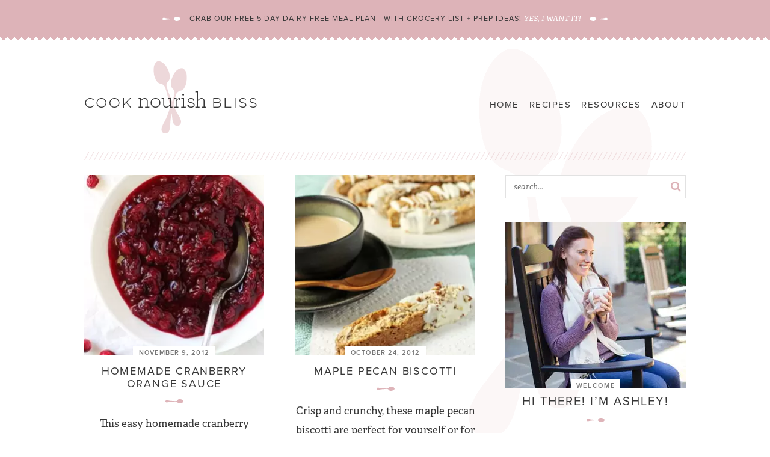

--- FILE ---
content_type: text/html; charset=UTF-8
request_url: https://cooknourishbliss.com/page/53/?pp=env
body_size: 23798
content:
<!doctype html>  
<!--[if lt IE 7]> <html class="no-js ie6 oldie" lang="en-US"> <![endif]-->  
<!--[if IE 7]>    <html class="no-js ie7 oldie" lang="en-US"> <![endif]-->  
<!--[if IE 8]>    <html class="no-js ie8 oldie" lang="en-US"> <![endif]-->  
<!--[if gt IE 8]><!--> <html lang="en-US"> <!--<![endif]-->  

<head><meta charset="UTF-8" /><script>if(navigator.userAgent.match(/MSIE|Internet Explorer/i)||navigator.userAgent.match(/Trident\/7\..*?rv:11/i)){var href=document.location.href;if(!href.match(/[?&]nowprocket/)){if(href.indexOf("?")==-1){if(href.indexOf("#")==-1){document.location.href=href+"?nowprocket=1"}else{document.location.href=href.replace("#","?nowprocket=1#")}}else{if(href.indexOf("#")==-1){document.location.href=href+"&nowprocket=1"}else{document.location.href=href.replace("#","&nowprocket=1#")}}}}</script><script>(()=>{class RocketLazyLoadScripts{constructor(){this.v="2.0.4",this.userEvents=["keydown","keyup","mousedown","mouseup","mousemove","mouseover","mouseout","touchmove","touchstart","touchend","touchcancel","wheel","click","dblclick","input"],this.attributeEvents=["onblur","onclick","oncontextmenu","ondblclick","onfocus","onmousedown","onmouseenter","onmouseleave","onmousemove","onmouseout","onmouseover","onmouseup","onmousewheel","onscroll","onsubmit"]}async t(){this.i(),this.o(),/iP(ad|hone)/.test(navigator.userAgent)&&this.h(),this.u(),this.l(this),this.m(),this.k(this),this.p(this),this._(),await Promise.all([this.R(),this.L()]),this.lastBreath=Date.now(),this.S(this),this.P(),this.D(),this.O(),this.M(),await this.C(this.delayedScripts.normal),await this.C(this.delayedScripts.defer),await this.C(this.delayedScripts.async),await this.T(),await this.F(),await this.j(),await this.A(),window.dispatchEvent(new Event("rocket-allScriptsLoaded")),this.everythingLoaded=!0,this.lastTouchEnd&&await new Promise(t=>setTimeout(t,500-Date.now()+this.lastTouchEnd)),this.I(),this.H(),this.U(),this.W()}i(){this.CSPIssue=sessionStorage.getItem("rocketCSPIssue"),document.addEventListener("securitypolicyviolation",t=>{this.CSPIssue||"script-src-elem"!==t.violatedDirective||"data"!==t.blockedURI||(this.CSPIssue=!0,sessionStorage.setItem("rocketCSPIssue",!0))},{isRocket:!0})}o(){window.addEventListener("pageshow",t=>{this.persisted=t.persisted,this.realWindowLoadedFired=!0},{isRocket:!0}),window.addEventListener("pagehide",()=>{this.onFirstUserAction=null},{isRocket:!0})}h(){let t;function e(e){t=e}window.addEventListener("touchstart",e,{isRocket:!0}),window.addEventListener("touchend",function i(o){o.changedTouches[0]&&t.changedTouches[0]&&Math.abs(o.changedTouches[0].pageX-t.changedTouches[0].pageX)<10&&Math.abs(o.changedTouches[0].pageY-t.changedTouches[0].pageY)<10&&o.timeStamp-t.timeStamp<200&&(window.removeEventListener("touchstart",e,{isRocket:!0}),window.removeEventListener("touchend",i,{isRocket:!0}),"INPUT"===o.target.tagName&&"text"===o.target.type||(o.target.dispatchEvent(new TouchEvent("touchend",{target:o.target,bubbles:!0})),o.target.dispatchEvent(new MouseEvent("mouseover",{target:o.target,bubbles:!0})),o.target.dispatchEvent(new PointerEvent("click",{target:o.target,bubbles:!0,cancelable:!0,detail:1,clientX:o.changedTouches[0].clientX,clientY:o.changedTouches[0].clientY})),event.preventDefault()))},{isRocket:!0})}q(t){this.userActionTriggered||("mousemove"!==t.type||this.firstMousemoveIgnored?"keyup"===t.type||"mouseover"===t.type||"mouseout"===t.type||(this.userActionTriggered=!0,this.onFirstUserAction&&this.onFirstUserAction()):this.firstMousemoveIgnored=!0),"click"===t.type&&t.preventDefault(),t.stopPropagation(),t.stopImmediatePropagation(),"touchstart"===this.lastEvent&&"touchend"===t.type&&(this.lastTouchEnd=Date.now()),"click"===t.type&&(this.lastTouchEnd=0),this.lastEvent=t.type,t.composedPath&&t.composedPath()[0].getRootNode()instanceof ShadowRoot&&(t.rocketTarget=t.composedPath()[0]),this.savedUserEvents.push(t)}u(){this.savedUserEvents=[],this.userEventHandler=this.q.bind(this),this.userEvents.forEach(t=>window.addEventListener(t,this.userEventHandler,{passive:!1,isRocket:!0})),document.addEventListener("visibilitychange",this.userEventHandler,{isRocket:!0})}U(){this.userEvents.forEach(t=>window.removeEventListener(t,this.userEventHandler,{passive:!1,isRocket:!0})),document.removeEventListener("visibilitychange",this.userEventHandler,{isRocket:!0}),this.savedUserEvents.forEach(t=>{(t.rocketTarget||t.target).dispatchEvent(new window[t.constructor.name](t.type,t))})}m(){const t="return false",e=Array.from(this.attributeEvents,t=>"data-rocket-"+t),i="["+this.attributeEvents.join("],[")+"]",o="[data-rocket-"+this.attributeEvents.join("],[data-rocket-")+"]",s=(e,i,o)=>{o&&o!==t&&(e.setAttribute("data-rocket-"+i,o),e["rocket"+i]=new Function("event",o),e.setAttribute(i,t))};new MutationObserver(t=>{for(const n of t)"attributes"===n.type&&(n.attributeName.startsWith("data-rocket-")||this.everythingLoaded?n.attributeName.startsWith("data-rocket-")&&this.everythingLoaded&&this.N(n.target,n.attributeName.substring(12)):s(n.target,n.attributeName,n.target.getAttribute(n.attributeName))),"childList"===n.type&&n.addedNodes.forEach(t=>{if(t.nodeType===Node.ELEMENT_NODE)if(this.everythingLoaded)for(const i of[t,...t.querySelectorAll(o)])for(const t of i.getAttributeNames())e.includes(t)&&this.N(i,t.substring(12));else for(const e of[t,...t.querySelectorAll(i)])for(const t of e.getAttributeNames())this.attributeEvents.includes(t)&&s(e,t,e.getAttribute(t))})}).observe(document,{subtree:!0,childList:!0,attributeFilter:[...this.attributeEvents,...e]})}I(){this.attributeEvents.forEach(t=>{document.querySelectorAll("[data-rocket-"+t+"]").forEach(e=>{this.N(e,t)})})}N(t,e){const i=t.getAttribute("data-rocket-"+e);i&&(t.setAttribute(e,i),t.removeAttribute("data-rocket-"+e))}k(t){Object.defineProperty(HTMLElement.prototype,"onclick",{get(){return this.rocketonclick||null},set(e){this.rocketonclick=e,this.setAttribute(t.everythingLoaded?"onclick":"data-rocket-onclick","this.rocketonclick(event)")}})}S(t){function e(e,i){let o=e[i];e[i]=null,Object.defineProperty(e,i,{get:()=>o,set(s){t.everythingLoaded?o=s:e["rocket"+i]=o=s}})}e(document,"onreadystatechange"),e(window,"onload"),e(window,"onpageshow");try{Object.defineProperty(document,"readyState",{get:()=>t.rocketReadyState,set(e){t.rocketReadyState=e},configurable:!0}),document.readyState="loading"}catch(t){console.log("WPRocket DJE readyState conflict, bypassing")}}l(t){this.originalAddEventListener=EventTarget.prototype.addEventListener,this.originalRemoveEventListener=EventTarget.prototype.removeEventListener,this.savedEventListeners=[],EventTarget.prototype.addEventListener=function(e,i,o){o&&o.isRocket||!t.B(e,this)&&!t.userEvents.includes(e)||t.B(e,this)&&!t.userActionTriggered||e.startsWith("rocket-")||t.everythingLoaded?t.originalAddEventListener.call(this,e,i,o):(t.savedEventListeners.push({target:this,remove:!1,type:e,func:i,options:o}),"mouseenter"!==e&&"mouseleave"!==e||t.originalAddEventListener.call(this,e,t.savedUserEvents.push,o))},EventTarget.prototype.removeEventListener=function(e,i,o){o&&o.isRocket||!t.B(e,this)&&!t.userEvents.includes(e)||t.B(e,this)&&!t.userActionTriggered||e.startsWith("rocket-")||t.everythingLoaded?t.originalRemoveEventListener.call(this,e,i,o):t.savedEventListeners.push({target:this,remove:!0,type:e,func:i,options:o})}}J(t,e){this.savedEventListeners=this.savedEventListeners.filter(i=>{let o=i.type,s=i.target||window;return e!==o||t!==s||(this.B(o,s)&&(i.type="rocket-"+o),this.$(i),!1)})}H(){EventTarget.prototype.addEventListener=this.originalAddEventListener,EventTarget.prototype.removeEventListener=this.originalRemoveEventListener,this.savedEventListeners.forEach(t=>this.$(t))}$(t){t.remove?this.originalRemoveEventListener.call(t.target,t.type,t.func,t.options):this.originalAddEventListener.call(t.target,t.type,t.func,t.options)}p(t){let e;function i(e){return t.everythingLoaded?e:e.split(" ").map(t=>"load"===t||t.startsWith("load.")?"rocket-jquery-load":t).join(" ")}function o(o){function s(e){const s=o.fn[e];o.fn[e]=o.fn.init.prototype[e]=function(){return this[0]===window&&t.userActionTriggered&&("string"==typeof arguments[0]||arguments[0]instanceof String?arguments[0]=i(arguments[0]):"object"==typeof arguments[0]&&Object.keys(arguments[0]).forEach(t=>{const e=arguments[0][t];delete arguments[0][t],arguments[0][i(t)]=e})),s.apply(this,arguments),this}}if(o&&o.fn&&!t.allJQueries.includes(o)){const e={DOMContentLoaded:[],"rocket-DOMContentLoaded":[]};for(const t in e)document.addEventListener(t,()=>{e[t].forEach(t=>t())},{isRocket:!0});o.fn.ready=o.fn.init.prototype.ready=function(i){function s(){parseInt(o.fn.jquery)>2?setTimeout(()=>i.bind(document)(o)):i.bind(document)(o)}return"function"==typeof i&&(t.realDomReadyFired?!t.userActionTriggered||t.fauxDomReadyFired?s():e["rocket-DOMContentLoaded"].push(s):e.DOMContentLoaded.push(s)),o([])},s("on"),s("one"),s("off"),t.allJQueries.push(o)}e=o}t.allJQueries=[],o(window.jQuery),Object.defineProperty(window,"jQuery",{get:()=>e,set(t){o(t)}})}P(){const t=new Map;document.write=document.writeln=function(e){const i=document.currentScript,o=document.createRange(),s=i.parentElement;let n=t.get(i);void 0===n&&(n=i.nextSibling,t.set(i,n));const c=document.createDocumentFragment();o.setStart(c,0),c.appendChild(o.createContextualFragment(e)),s.insertBefore(c,n)}}async R(){return new Promise(t=>{this.userActionTriggered?t():this.onFirstUserAction=t})}async L(){return new Promise(t=>{document.addEventListener("DOMContentLoaded",()=>{this.realDomReadyFired=!0,t()},{isRocket:!0})})}async j(){return this.realWindowLoadedFired?Promise.resolve():new Promise(t=>{window.addEventListener("load",t,{isRocket:!0})})}M(){this.pendingScripts=[];this.scriptsMutationObserver=new MutationObserver(t=>{for(const e of t)e.addedNodes.forEach(t=>{"SCRIPT"!==t.tagName||t.noModule||t.isWPRocket||this.pendingScripts.push({script:t,promise:new Promise(e=>{const i=()=>{const i=this.pendingScripts.findIndex(e=>e.script===t);i>=0&&this.pendingScripts.splice(i,1),e()};t.addEventListener("load",i,{isRocket:!0}),t.addEventListener("error",i,{isRocket:!0}),setTimeout(i,1e3)})})})}),this.scriptsMutationObserver.observe(document,{childList:!0,subtree:!0})}async F(){await this.X(),this.pendingScripts.length?(await this.pendingScripts[0].promise,await this.F()):this.scriptsMutationObserver.disconnect()}D(){this.delayedScripts={normal:[],async:[],defer:[]},document.querySelectorAll("script[type$=rocketlazyloadscript]").forEach(t=>{t.hasAttribute("data-rocket-src")?t.hasAttribute("async")&&!1!==t.async?this.delayedScripts.async.push(t):t.hasAttribute("defer")&&!1!==t.defer||"module"===t.getAttribute("data-rocket-type")?this.delayedScripts.defer.push(t):this.delayedScripts.normal.push(t):this.delayedScripts.normal.push(t)})}async _(){await this.L();let t=[];document.querySelectorAll("script[type$=rocketlazyloadscript][data-rocket-src]").forEach(e=>{let i=e.getAttribute("data-rocket-src");if(i&&!i.startsWith("data:")){i.startsWith("//")&&(i=location.protocol+i);try{const o=new URL(i).origin;o!==location.origin&&t.push({src:o,crossOrigin:e.crossOrigin||"module"===e.getAttribute("data-rocket-type")})}catch(t){}}}),t=[...new Map(t.map(t=>[JSON.stringify(t),t])).values()],this.Y(t,"preconnect")}async G(t){if(await this.K(),!0!==t.noModule||!("noModule"in HTMLScriptElement.prototype))return new Promise(e=>{let i;function o(){(i||t).setAttribute("data-rocket-status","executed"),e()}try{if(navigator.userAgent.includes("Firefox/")||""===navigator.vendor||this.CSPIssue)i=document.createElement("script"),[...t.attributes].forEach(t=>{let e=t.nodeName;"type"!==e&&("data-rocket-type"===e&&(e="type"),"data-rocket-src"===e&&(e="src"),i.setAttribute(e,t.nodeValue))}),t.text&&(i.text=t.text),t.nonce&&(i.nonce=t.nonce),i.hasAttribute("src")?(i.addEventListener("load",o,{isRocket:!0}),i.addEventListener("error",()=>{i.setAttribute("data-rocket-status","failed-network"),e()},{isRocket:!0}),setTimeout(()=>{i.isConnected||e()},1)):(i.text=t.text,o()),i.isWPRocket=!0,t.parentNode.replaceChild(i,t);else{const i=t.getAttribute("data-rocket-type"),s=t.getAttribute("data-rocket-src");i?(t.type=i,t.removeAttribute("data-rocket-type")):t.removeAttribute("type"),t.addEventListener("load",o,{isRocket:!0}),t.addEventListener("error",i=>{this.CSPIssue&&i.target.src.startsWith("data:")?(console.log("WPRocket: CSP fallback activated"),t.removeAttribute("src"),this.G(t).then(e)):(t.setAttribute("data-rocket-status","failed-network"),e())},{isRocket:!0}),s?(t.fetchPriority="high",t.removeAttribute("data-rocket-src"),t.src=s):t.src="data:text/javascript;base64,"+window.btoa(unescape(encodeURIComponent(t.text)))}}catch(i){t.setAttribute("data-rocket-status","failed-transform"),e()}});t.setAttribute("data-rocket-status","skipped")}async C(t){const e=t.shift();return e?(e.isConnected&&await this.G(e),this.C(t)):Promise.resolve()}O(){this.Y([...this.delayedScripts.normal,...this.delayedScripts.defer,...this.delayedScripts.async],"preload")}Y(t,e){this.trash=this.trash||[];let i=!0;var o=document.createDocumentFragment();t.forEach(t=>{const s=t.getAttribute&&t.getAttribute("data-rocket-src")||t.src;if(s&&!s.startsWith("data:")){const n=document.createElement("link");n.href=s,n.rel=e,"preconnect"!==e&&(n.as="script",n.fetchPriority=i?"high":"low"),t.getAttribute&&"module"===t.getAttribute("data-rocket-type")&&(n.crossOrigin=!0),t.crossOrigin&&(n.crossOrigin=t.crossOrigin),t.integrity&&(n.integrity=t.integrity),t.nonce&&(n.nonce=t.nonce),o.appendChild(n),this.trash.push(n),i=!1}}),document.head.appendChild(o)}W(){this.trash.forEach(t=>t.remove())}async T(){try{document.readyState="interactive"}catch(t){}this.fauxDomReadyFired=!0;try{await this.K(),this.J(document,"readystatechange"),document.dispatchEvent(new Event("rocket-readystatechange")),await this.K(),document.rocketonreadystatechange&&document.rocketonreadystatechange(),await this.K(),this.J(document,"DOMContentLoaded"),document.dispatchEvent(new Event("rocket-DOMContentLoaded")),await this.K(),this.J(window,"DOMContentLoaded"),window.dispatchEvent(new Event("rocket-DOMContentLoaded"))}catch(t){console.error(t)}}async A(){try{document.readyState="complete"}catch(t){}try{await this.K(),this.J(document,"readystatechange"),document.dispatchEvent(new Event("rocket-readystatechange")),await this.K(),document.rocketonreadystatechange&&document.rocketonreadystatechange(),await this.K(),this.J(window,"load"),window.dispatchEvent(new Event("rocket-load")),await this.K(),window.rocketonload&&window.rocketonload(),await this.K(),this.allJQueries.forEach(t=>t(window).trigger("rocket-jquery-load")),await this.K(),this.J(window,"pageshow");const t=new Event("rocket-pageshow");t.persisted=this.persisted,window.dispatchEvent(t),await this.K(),window.rocketonpageshow&&window.rocketonpageshow({persisted:this.persisted})}catch(t){console.error(t)}}async K(){Date.now()-this.lastBreath>45&&(await this.X(),this.lastBreath=Date.now())}async X(){return document.hidden?new Promise(t=>setTimeout(t)):new Promise(t=>requestAnimationFrame(t))}B(t,e){return e===document&&"readystatechange"===t||(e===document&&"DOMContentLoaded"===t||(e===window&&"DOMContentLoaded"===t||(e===window&&"load"===t||e===window&&"pageshow"===t)))}static run(){(new RocketLazyLoadScripts).t()}}RocketLazyLoadScripts.run()})();</script> 
<meta http-equiv="X-UA-Compatible" content="IE=edge,chrome=1">  

<meta name="viewport" content="width=device-width, initial-scale=1">  

<link rel="shortcut icon" href="https://cooknourishbliss.com/wp-content/themes/cooknourishbliss2018/favicon.ico" type="image/x-icon" />
<link rel="icon" href="https://cooknourishbliss.com/wp-content/themes/cooknourishbliss2018/favicon.ico" type="image/x-icon" /> 

<link rel="alternate" type="application/rss+xml" title="Cook Nourish Bliss RSS2 Feed" href="https://cooknourishbliss.com/feed/" />  
<link rel="pingback" href="https://cooknourishbliss.com/xmlrpc.php" />
<style>
@font-face {
font-family:"proxima-nova";
src:url("https://use.typekit.net/af/78aca8/00000000000000007735e60d/30/l?primer=7cdcb44be4a7db8877ffa5c0007b8dd865b3bbc383831fe2ea177f62257a9191&fvd=n6&v=3") format("woff2"),url("https://use.typekit.net/af/78aca8/00000000000000007735e60d/30/d?primer=7cdcb44be4a7db8877ffa5c0007b8dd865b3bbc383831fe2ea177f62257a9191&fvd=n6&v=3") format("woff"),url("https://use.typekit.net/af/78aca8/00000000000000007735e60d/30/a?primer=7cdcb44be4a7db8877ffa5c0007b8dd865b3bbc383831fe2ea177f62257a9191&fvd=n6&v=3") format("opentype");
font-display:fallback;font-style:normal;font-weight:600;
}

@font-face {
font-family:"proxima-nova";
src:url("https://use.typekit.net/af/efe4a5/00000000000000007735e609/30/l?primer=7cdcb44be4a7db8877ffa5c0007b8dd865b3bbc383831fe2ea177f62257a9191&fvd=n4&v=3") format("woff2"),url("https://use.typekit.net/af/efe4a5/00000000000000007735e609/30/d?primer=7cdcb44be4a7db8877ffa5c0007b8dd865b3bbc383831fe2ea177f62257a9191&fvd=n4&v=3") format("woff"),url("https://use.typekit.net/af/efe4a5/00000000000000007735e609/30/a?primer=7cdcb44be4a7db8877ffa5c0007b8dd865b3bbc383831fe2ea177f62257a9191&fvd=n4&v=3") format("opentype");
font-display:fallback;font-style:normal;font-weight:400;
}

@font-face {
font-family:"adelle";
src:url("https://use.typekit.net/af/e0617b/000000000000000077359943/30/l?primer=7cdcb44be4a7db8877ffa5c0007b8dd865b3bbc383831fe2ea177f62257a9191&fvd=n7&v=3") format("woff2"),url("https://use.typekit.net/af/e0617b/000000000000000077359943/30/d?primer=7cdcb44be4a7db8877ffa5c0007b8dd865b3bbc383831fe2ea177f62257a9191&fvd=n7&v=3") format("woff"),url("https://use.typekit.net/af/e0617b/000000000000000077359943/30/a?primer=7cdcb44be4a7db8877ffa5c0007b8dd865b3bbc383831fe2ea177f62257a9191&fvd=n7&v=3") format("opentype");
font-display:fallback;font-style:normal;font-weight:700;
}

@font-face {
font-family:"adelle";
src:url("https://use.typekit.net/af/9fade4/000000000000000077359975/30/l?primer=7cdcb44be4a7db8877ffa5c0007b8dd865b3bbc383831fe2ea177f62257a9191&fvd=n4&v=3") format("woff2"),url("https://use.typekit.net/af/9fade4/000000000000000077359975/30/d?primer=7cdcb44be4a7db8877ffa5c0007b8dd865b3bbc383831fe2ea177f62257a9191&fvd=n4&v=3") format("woff"),url("https://use.typekit.net/af/9fade4/000000000000000077359975/30/a?primer=7cdcb44be4a7db8877ffa5c0007b8dd865b3bbc383831fe2ea177f62257a9191&fvd=n4&v=3") format("opentype");
font-display:fallback;font-style:normal;font-weight:400;
}

@font-face {
font-family:"adelle";
src:url("https://use.typekit.net/af/982b02/00000000000000007735994f/30/l?primer=7cdcb44be4a7db8877ffa5c0007b8dd865b3bbc383831fe2ea177f62257a9191&fvd=i4&v=3") format("woff2"),url("https://use.typekit.net/af/982b02/00000000000000007735994f/30/d?primer=7cdcb44be4a7db8877ffa5c0007b8dd865b3bbc383831fe2ea177f62257a9191&fvd=i4&v=3") format("woff"),url("https://use.typekit.net/af/982b02/00000000000000007735994f/30/a?primer=7cdcb44be4a7db8877ffa5c0007b8dd865b3bbc383831fe2ea177f62257a9191&fvd=i4&v=3") format("opentype");
font-display:fallback;font-style:italic;font-weight:400;
}
</style>


<meta name='robots' content='index, follow, max-image-preview:large, max-snippet:-1, max-video-preview:-1' />
	<style>img:is([sizes="auto" i], [sizes^="auto," i]) { contain-intrinsic-size: 3000px 1500px }</style>
	
	<!-- This site is optimized with the Yoast SEO plugin v26.8 - https://yoast.com/product/yoast-seo-wordpress/ -->
	<title>Cook Nourish Bliss - Page 53 of 55 - Naturally Dairy Free</title>
<link data-rocket-prefetch href="https://www.google-analytics.com" rel="dns-prefetch">
<link data-rocket-prefetch href="https://www.googletagmanager.com" rel="dns-prefetch">
<link data-rocket-prefetch href="https://scripts.mediavine.com" rel="dns-prefetch">
<style id="rocket-critical-css">h1,h2,h3{overflow-wrap:break-word}ul{overflow-wrap:break-word}p{overflow-wrap:break-word}:root{--wp--preset--font-size--normal:16px;--wp--preset--font-size--huge:42px}.screen-reader-text{border:0;clip:rect(1px,1px,1px,1px);-webkit-clip-path:inset(50%);clip-path:inset(50%);height:1px;margin:-1px;overflow:hidden;padding:0;position:absolute;width:1px;word-wrap:normal!important}a,body,div,em,form,h1,h2,h3,html,i,iframe,img,label,li,nav,p,span,ul{font-family:inherit;font-size:100%;font-weight:inherit;font-style:inherit;vertical-align:baseline;white-space:normal;margin:0;padding:0;border:0;background:0 0}nav{display:block}ul{list-style:none}input[type=text],input[type=search]{-webkit-appearance:none}*{-webkit-box-sizing:border-box;-moz-box-sizing:border-box;box-sizing:border-box}.container{max-width:100%;margin:0 auto}@media (min-width:801px){.span_content{margin-left:0;width:65%;max-width:650px;float:left;display:inline-block}.span_sidebar{width:30%;min-width:300px;max-width:300px;float:right;display:inline-block}}.wrapper{margin:0 auto;padding:0 20px;width:100%;max-width:1040px;background:url(https://cooknourishbliss.com/wp-content/themes/cooknourishbliss2018/images/bigspoons.png) 90% 10px no-repeat}.wrap{margin:0 auto;padding:0 20px;width:100%;max-width:1040px}body{font-family:adelle,Arial,Helvetica,Geneva,sans-serif;font-size:17px;line-height:1.9;color:#363636;margin:0;padding:0}a,button{text-decoration:none}a:link,a:visited{color:#ddb3b8;text-decoration:underline}p{margin:25px 0}h1,h2,h3{font-family:proxima-nova,Arial,Helvetica,Geneva,sans-serif;font-weight:400;text-transform:uppercase;letter-spacing:.1em;line-height:1.3;margin:25px 0}h1{color:#363636;font-size:26px}h2{color:#363636;font-size:22px}h3{color:#363636;font-size:20px}em,i{font-style:italic}.clear{clear:both}.slicknav_menu{display:none}.top-bar{background-color:#ddb3b8;text-align:center;font-family:proxima-nova,Arial,Helvetica,Geneva,sans-serif;font-weight:400;text-transform:uppercase;letter-spacing:.08em;font-size:12.5px;position:relative;padding:20px 0 27px}.top-bar:after{background:linear-gradient(-45deg,#ffffff 6px,transparent 0),linear-gradient(45deg,#ffffff 6px,transparent 0);background-position:left-bottom;background-repeat:repeat-x;background-size:12px 12px;content:" ";display:block;position:absolute;bottom:0;left:0;width:100%;height:12px}.top-bar p{margin:0;display:inline-block}.top-bar p:before{display:block;content:"";width:30px;height:7px;background-image:url(https://cooknourishbliss.com/wp-content/themes/cooknourishbliss2018/images/spoon-white.svg);background-size:100% auto;color:#fff;display:inline-block;font-size:50%;vertical-align:middle;margin-right:15px}.top-bar p:after{display:block;content:"";width:30px;height:7px;background-image:url(https://cooknourishbliss.com/wp-content/themes/cooknourishbliss2018/images/spoon-white.svg);background-size:100% auto;color:#fff;display:inline-block;font-size:50%;vertical-align:middle;margin-left:15px;-moz-transform:scaleX(-1);-o-transform:scaleX(-1);-webkit-transform:scaleX(-1);transform:scaleX(-1);filter:FlipH;-ms-filter:"FlipH"}.top-bar a{color:#fff;text-decoration:none}.top-bar em{font-family:adelle,Arial,Helvetica,Geneva,sans-serif;font-style:italic;text-transform:none;letter-spacing:normal}.header{margin-bottom:25px;background:url(https://cooknourishbliss.com/wp-content/themes/cooknourishbliss2018/images/sep.png) left bottom no-repeat}.header .logo{margin:30px 0;float:left;display:inline-block;position:relative;z-index:1000}.header .logo a{display:inline-block;width:290px;height:125px;background:url(https://cooknourishbliss.com/wp-content/themes/cooknourishbliss2018/images/logo.png) no-repeat;background-size:100% auto}.sidebar{font-size:90%;line-height:1.9}.widget{margin-bottom:40px;text-align:center}h3.widget-title{margin:0 auto 15px}h3.widget-title:after{display:block;content:"";width:30px;height:7px;background-image:url(https://cooknourishbliss.com/wp-content/themes/cooknourishbliss2018/images/spoon.svg);background-size:100% auto;color:#fff;display:block;font-size:35%;margin:15px auto;color:#ddb3b8}.widget a{text-decoration:none}.widget p{margin:0 0 15px}.widget p:last-of-type{margin-bottom:0}.screen-reader-text{display:none}.widget_simpleimage img{display:block}.widget_simpleimage h3.widget-title{display:none}.widget_simpleimage p{margin:0}.widget_simpleimage p.more{margin-top:-13px}.widget_simpleimage p.more a{font-family:proxima-nova,Arial,Helvetica,Geneva,sans-serif;font-weight:400;text-transform:uppercase;letter-spacing:.12em;line-height:1;margin-top:15px;margin-bottom:15px;color:#363636;font-size:14px}.widget_simpleimage.about p{margin:10px 0}.post{margin-bottom:40px}.single-post{margin-bottom:0}.post-title{text-align:center;margin-bottom:25px}.post-title h1{margin:8px 0;color:#363636}.post-title h1 a{text-decoration:none;color:#363636}.post-title h1:after{display:block;content:"";width:30px;height:7px;background-image:url(https://cooknourishbliss.com/wp-content/themes/cooknourishbliss2018/images/spoon.svg);background-size:100% auto;color:#fff;display:block;font-size:35%;margin:15px auto 17px;color:#ddb3b8}.post-meta{color:#868686;font-size:11px;line-height:1.3;font-family:proxima-nova,Arial,Helvetica,Geneva,sans-serif;text-transform:uppercase;letter-spacing:.1em}.post-meta-lg{font-size:13px}.post-cats{font-weight:700;color:#ddb3b8}.home-featured{overflow:hidden;margin-bottom:50px;padding-bottom:40px;background:url(https://cooknourishbliss.com/wp-content/themes/cooknourishbliss2018/images/sep.png) left bottom no-repeat}.home-section{width:48%;float:left;position:relative}.home-section p{margin:0;text-align:center}.home-section:nth-child(1){margin-right:4%}.home-section img{width:100%;height:auto}.home-section .caption{position:absolute;top:50%;left:50%;width:75%;-webkit-transform:translate(-50%,-50%);-ms-transform:translate(-50%,-50%);transform:translate(-50%,-50%);background-color:#fff;background-color:rgba(255,255,255,.9);padding:25px 25px 10px}.home-section .caption h3.widget-title{display:block;text-align:center;margin:0 0 15px;font-size:18px}.home-section .caption h3.widget-title:after{display:none}.home-section .caption p{font-size:105%;font-style:italic;line-height:1.7;margin:5px 0 0}.home-section .caption p.more a{font-weight:700;display:inline-block;font-size:11px;font-family:proxima-nova,Arial,Helvetica,Geneva,sans-serif;text-transform:uppercase;font-weight:700;letter-spacing:.12em;text-decoration:none;color:#fff;background-color:#deb4b9;padding:9px 15px;font-style:normal}.more{clear:both;margin:25px 0 0}.search-form{max-width:350px;border:1px solid #e2e2e2}.search-form .search-input{color:#363636;font-size:13px;font-family:adelle,Arial,Helvetica,Geneva,sans-serif;font-weight:400;font-style:italic;line-height:35px;background-color:#fff;padding:0 12px;border:none;vertical-align:middle;width:80%}.search-form .search-submit{color:#ddb3b8;font-size:18px;font-weight:400;line-height:35px;background-color:transparent;width:20%;border-style:none;vertical-align:middle;text-align:right;margin:0 0 0 -4px}#main{margin:87px 0 0;width:auto;display:inline-block;float:right;width:-moz-calc(100% - 300px);width:-webkit-calc(100% -300px);width:calc(100% - 300px);clear:right;text-align:right}#main ul{display:inline-block;margin:0}#main li{float:left;position:relative;width:auto;list-style:none;margin:0 0 0 7px;padding:0;font-family:proxima-nova,Arial,Helvetica,Geneva,sans-serif;font-weight:400;text-transform:uppercase;letter-spacing:.08em;font-size:15px;line-height:34px}#main>ul>li{padding-bottom:10px;margin-bottom:-10px}#main a{display:block;text-decoration:none;padding:0 10px;color:#363636}#main .sub-menu{display:none;position:absolute;text-align:center;left:50%;top:40px;padding:5px 0;margin-left:-80px;width:160px;z-index:2000;background-color:#ddb3b8}#main .sub-menu:after{bottom:100%;left:50%;border:solid transparent;content:" ";height:0;width:0;position:absolute;border-color:transparent;border-bottom-color:#ddb3b8;border-width:10px;margin-left:-10px}#main .sub-menu .menu-item{margin:0;font-size:11px;letter-spacing:.05em;line-height:1.2}#main .sub-menu .menu-item a{color:#fff;display:block;width:160px;padding:8px 12px}#main .sub-menu .menu-item:first-of-type a{border-top:none}#main li.search{font-size:16px;padding:5px;display:none}#main li.search .sub-menu{margin-left:-195px;left:50%;padding:10px;width:220px}#main li.search .sub-menu:after{bottom:100%;left:88%}.menu-search{background-color:#fff;border:none;width:200px}.menu-search .search-input{border:none;background-color:transparent;width:100%;font-size:12px}.menu-search .search-submit{display:none}html{-webkit-text-size-adjust:100%}@media only screen and (-webkit-min-device-pixel-ratio:2),only screen and (min-device-pixel-ratio:2){.header .logo a{display:inline-block;width:290px;height:125px;background:url(https://cooknourishbliss.com/wp-content/themes/cooknourishbliss2018/images/logo@2x.png) no-repeat;background-size:100% auto}}@media (max-width:800px){#main{display:none}.slicknav_menu{display:block!important;position:fixed;width:100%;font-size:13px;box-sizing:border-box;z-index:2000}.slicknav_menu *{box-sizing:border-box}.slicknav_btn{position:relative;display:block;vertical-align:middle;float:none;overflow:hidden;text-align:left;margin:0 auto;padding:10px;text-decoration:none;background-color:#ddb3b8;line-height:20px}.slicknav_menu .slicknav_menutxt{display:inline-block;float:none;color:#fff;vertical-align:middle;margin:2px 0 0}.slicknav_menu .slicknav_icon{float:left;display:inline-block;vertical-align:middle;margin:0 7px}.slicknav_menu .slicknav_collapsed .slicknav_icon:before{content:"\f0c9";color:#fff;display:inline-block;font-size:16px;height:20px;width:20px;font-family:fontawesome;float:left}.slicknav_menu{background:#ddb3b8;background-color:rgba(221,179,184,.95);text-transform:uppercase;letter-spacing:normal;font-weight:400;letter-spacing:.08em;font-family:proxima_nova,Arial,Helvetica,Geneva,sans-serif}.slicknav_nav{clear:both;color:#fff;margin:0;padding:0}.slicknav_nav,.slicknav_nav ul{list-style:none;overflow:hidden}.slicknav_nav ul{padding:0;margin:0}.slicknav_nav .slicknav_row{padding:10px 20px;border-top:1px solid rgba(255,255,255,.15)}.slicknav_nav a{padding:10px 20px;text-decoration:none;font-size:12px;text-transform:uppercase;letter-spacing:.05em;color:#fff;border-top:1px solid rgba(255,255,255,.15)}.slicknav_nav .slicknav_row>a{border:none}.slicknav_nav ul ul{margin:0;padding-bottom:10px}.slicknav_nav ul ul li{margin:0;padding:0}.slicknav_nav ul ul li a{margin:0;padding:6px 20px 6px 30px;border:none;text-transform:none;font-weight:400;letter-spacing:normal;font-size:12px}.slicknav_nav .slicknav_item a{padding:0;margin:0}.slicknav_nav li.slicknav_collapsed .slicknav_row:before{content:"\e812";color:#fff;display:inline-block;font-size:12px;width:14px;height:14px;font-family:fontawesome;float:right}.slicknav_nav li.search{width:100%;padding:15px;border-top:1px solid rgba(255,255,255,.15)}li.search .slicknav_row,li.search .slicknav_row:before{display:none!important}li.search ul{display:block!important;border:none;margin:0;padding:0}li.search .search-form{height:34px;border:none;vertical-align:middle;float:none;width:100%;max-width:100%;background-color:#fff;margin:0}li.search .search-form .search-input{height:34px;line-height:34px;color:#1d1a1f;background-color:transparent;font:italic 12px adelle,Georgia,times new roman,Times,serif;width:85%;display:inline-block}li.search .search-form .search-submit{height:34px;line-height:30px;font-size:16px;color:#1d1a1f;padding:0;margin:0 0 0 -4px;width:12%;display:inline-block;text-align:right}.slicknav_nav ul,.slicknav_nav li{display:block;margin:0;padding:0}.slicknav_nav .slicknav_row{display:block}.slicknav_nav a{display:block}.slicknav_nav .slicknav_item a{display:inline}.slicknav_menu:before,.slicknav_menu:after{content:" ";display:table}.slicknav_menu:after{clear:both}.slicknav_menu{*zoom:1}}@media (max-width:1020px){.span_content{width:65%}}@media (max-width:850px){.home-section{width:49%}.home-section:nth-child(1){margin-right:2%}.home-section .caption{position:absolute;top:50%;left:50%;width:90%;-webkit-transform:translate(-50%,-50%);-ms-transform:translate(-50%,-50%);transform:translate(-50%,-50%);padding:15px 15px 5px}.home-section .caption h3.widget-title{margin:0 0 10px;font-size:16px}.home-section .caption p{font-size:90%;font-style:italic;line-height:1.6;margin:0}.home-section .caption p.more a{font-size:10px;letter-spacing:.1em;padding:7px 12px}}@media (max-width:925px){.span_content{width:60%}.wrapper,.wrap{padding:0 15px}}@media (max-width:800px){.top-bar{background-color:#e4c2c6;padding:55px 0 18px}.header{padding:20px 0;text-align:center}.header .logo{margin:0;max-width:100%;margin:0 auto;padding:0;float:none;text-align:center;display:block}.header .logo a{margin:0 auto}#content{float:none;width:100%;max-width:auto}.sidebar{clear:both;width:100%;max-width:100%;float:none;margin:0;padding-top:55px;background:url(https://cooknourishbliss.com/wp-content/themes/cooknourishbliss2018/images/sep.png) center top no-repeat}.topsidebar{float:none;margin:0 auto;width:100%;max-width:300px}}@media (max-width:650px){.home-section .caption{padding:10px 10px 1px}.home-section .caption h3.widget-title{margin:0 0 5px;font-size:13px}.home-section .caption p{font-size:85%}}@media (max-width:550px){.home-section{width:100%;float:none;margin:0 0 20px}.home-section:nth-child(2){margin-bottom:0}.home-section .caption{position:absolute;top:50%;left:50%;width:80%;-webkit-transform:translate(-50%,-50%);-ms-transform:translate(-50%,-50%);transform:translate(-50%,-50%);padding:20px 20px 10px}.home-section .caption h3.widget-title{margin:0 0 10px;font-size:16px}.home-section .caption p{font-size:90%;font-style:italic;line-height:1.6;margin:0}.home-section .caption p.more a{font-size:10px;letter-spacing:.1em;padding:7px 12px}}@media (max-width:425px){.wrapper,.wrap{width:100%;padding-right:10px;padding-left:10px}}</style><link rel="preload" data-rocket-preload as="image" href="https://cooknourishbliss.com/wp-content/themes/cooknourishbliss2018/images/bigspoons.png" fetchpriority="high">
	<meta name="description" content="Simple + whole food based dairy free recipes you’ll actually WANT to eat! Cook Nourish Bliss is your destination for easy, approachable dairy free living." />
	<link rel="canonical" href="https://cooknourishbliss.com/page/53/" />
	<link rel="prev" href="https://cooknourishbliss.com/page/52/" />
	<link rel="next" href="https://cooknourishbliss.com/page/54/" />
	<meta property="og:locale" content="en_US" />
	<meta property="og:type" content="website" />
	<meta property="og:title" content="Cook Nourish Bliss" />
	<meta property="og:description" content="Simple + whole food based dairy free recipes you’ll actually WANT to eat! Cook Nourish Bliss is your destination for easy, approachable dairy free living." />
	<meta property="og:url" content="https://cooknourishbliss.com/" />
	<meta property="og:site_name" content="Cook Nourish Bliss" />
	<script type="application/ld+json" class="yoast-schema-graph">{"@context":"https://schema.org","@graph":[{"@type":"CollectionPage","@id":"https://cooknourishbliss.com/","url":"https://cooknourishbliss.com/page/53/","name":"Cook Nourish Bliss - Page 53 of 55 - Naturally Dairy Free","isPartOf":{"@id":"https://cooknourishbliss.com/#website"},"about":{"@id":"https://cooknourishbliss.com/#organization"},"description":"Simple + whole food based dairy free recipes you’ll actually WANT to eat! Cook Nourish Bliss is your destination for easy, approachable dairy free living.","breadcrumb":{"@id":"https://cooknourishbliss.com/page/53/#breadcrumb"},"inLanguage":"en-US"},{"@type":"BreadcrumbList","@id":"https://cooknourishbliss.com/page/53/#breadcrumb","itemListElement":[{"@type":"ListItem","position":1,"name":"Home"}]},{"@type":"WebSite","@id":"https://cooknourishbliss.com/#website","url":"https://cooknourishbliss.com/","name":"Cook Nourish Bliss","description":"Naturally Dairy Free","publisher":{"@id":"https://cooknourishbliss.com/#organization"},"potentialAction":[{"@type":"SearchAction","target":{"@type":"EntryPoint","urlTemplate":"https://cooknourishbliss.com/?s={search_term_string}"},"query-input":{"@type":"PropertyValueSpecification","valueRequired":true,"valueName":"search_term_string"}}],"inLanguage":"en-US"},{"@type":"Organization","@id":"https://cooknourishbliss.com/#organization","name":"Cook Nourish Bliss","url":"https://cooknourishbliss.com/","logo":{"@type":"ImageObject","inLanguage":"en-US","@id":"https://cooknourishbliss.com/#/schema/logo/image/","url":"https://cooknourishbliss.com/wp-content/uploads/2019/04/Cook_nourish_bliss.jpg","contentUrl":"https://cooknourishbliss.com/wp-content/uploads/2019/04/Cook_nourish_bliss.jpg","width":200,"height":200,"caption":"Cook Nourish Bliss"},"image":{"@id":"https://cooknourishbliss.com/#/schema/logo/image/"},"sameAs":["https://www.facebook.com/CookNourishBliss","https://x.com/cooknourishblis","https://www.instagram.com/cooknourishbliss/","https://www.pinterest.com/cooknourishblis/"]}]}</script>
	<meta name="p:domain_verify" content="ef92594ca0b701c63606fc0d63025c42" />
	<!-- / Yoast SEO plugin. -->


<link rel='dns-prefetch' href='//scripts.mediavine.com' />
<script type="rocketlazyloadscript" data-rocket-type="text/javascript">
/* <![CDATA[ */
window._wpemojiSettings = {"baseUrl":"https:\/\/s.w.org\/images\/core\/emoji\/16.0.1\/72x72\/","ext":".png","svgUrl":"https:\/\/s.w.org\/images\/core\/emoji\/16.0.1\/svg\/","svgExt":".svg","source":{"concatemoji":"https:\/\/cooknourishbliss.com\/wp-includes\/js\/wp-emoji-release.min.js"}};
/*! This file is auto-generated */
!function(s,n){var o,i,e;function c(e){try{var t={supportTests:e,timestamp:(new Date).valueOf()};sessionStorage.setItem(o,JSON.stringify(t))}catch(e){}}function p(e,t,n){e.clearRect(0,0,e.canvas.width,e.canvas.height),e.fillText(t,0,0);var t=new Uint32Array(e.getImageData(0,0,e.canvas.width,e.canvas.height).data),a=(e.clearRect(0,0,e.canvas.width,e.canvas.height),e.fillText(n,0,0),new Uint32Array(e.getImageData(0,0,e.canvas.width,e.canvas.height).data));return t.every(function(e,t){return e===a[t]})}function u(e,t){e.clearRect(0,0,e.canvas.width,e.canvas.height),e.fillText(t,0,0);for(var n=e.getImageData(16,16,1,1),a=0;a<n.data.length;a++)if(0!==n.data[a])return!1;return!0}function f(e,t,n,a){switch(t){case"flag":return n(e,"\ud83c\udff3\ufe0f\u200d\u26a7\ufe0f","\ud83c\udff3\ufe0f\u200b\u26a7\ufe0f")?!1:!n(e,"\ud83c\udde8\ud83c\uddf6","\ud83c\udde8\u200b\ud83c\uddf6")&&!n(e,"\ud83c\udff4\udb40\udc67\udb40\udc62\udb40\udc65\udb40\udc6e\udb40\udc67\udb40\udc7f","\ud83c\udff4\u200b\udb40\udc67\u200b\udb40\udc62\u200b\udb40\udc65\u200b\udb40\udc6e\u200b\udb40\udc67\u200b\udb40\udc7f");case"emoji":return!a(e,"\ud83e\udedf")}return!1}function g(e,t,n,a){var r="undefined"!=typeof WorkerGlobalScope&&self instanceof WorkerGlobalScope?new OffscreenCanvas(300,150):s.createElement("canvas"),o=r.getContext("2d",{willReadFrequently:!0}),i=(o.textBaseline="top",o.font="600 32px Arial",{});return e.forEach(function(e){i[e]=t(o,e,n,a)}),i}function t(e){var t=s.createElement("script");t.src=e,t.defer=!0,s.head.appendChild(t)}"undefined"!=typeof Promise&&(o="wpEmojiSettingsSupports",i=["flag","emoji"],n.supports={everything:!0,everythingExceptFlag:!0},e=new Promise(function(e){s.addEventListener("DOMContentLoaded",e,{once:!0})}),new Promise(function(t){var n=function(){try{var e=JSON.parse(sessionStorage.getItem(o));if("object"==typeof e&&"number"==typeof e.timestamp&&(new Date).valueOf()<e.timestamp+604800&&"object"==typeof e.supportTests)return e.supportTests}catch(e){}return null}();if(!n){if("undefined"!=typeof Worker&&"undefined"!=typeof OffscreenCanvas&&"undefined"!=typeof URL&&URL.createObjectURL&&"undefined"!=typeof Blob)try{var e="postMessage("+g.toString()+"("+[JSON.stringify(i),f.toString(),p.toString(),u.toString()].join(",")+"));",a=new Blob([e],{type:"text/javascript"}),r=new Worker(URL.createObjectURL(a),{name:"wpTestEmojiSupports"});return void(r.onmessage=function(e){c(n=e.data),r.terminate(),t(n)})}catch(e){}c(n=g(i,f,p,u))}t(n)}).then(function(e){for(var t in e)n.supports[t]=e[t],n.supports.everything=n.supports.everything&&n.supports[t],"flag"!==t&&(n.supports.everythingExceptFlag=n.supports.everythingExceptFlag&&n.supports[t]);n.supports.everythingExceptFlag=n.supports.everythingExceptFlag&&!n.supports.flag,n.DOMReady=!1,n.readyCallback=function(){n.DOMReady=!0}}).then(function(){return e}).then(function(){var e;n.supports.everything||(n.readyCallback(),(e=n.source||{}).concatemoji?t(e.concatemoji):e.wpemoji&&e.twemoji&&(t(e.twemoji),t(e.wpemoji)))}))}((window,document),window._wpemojiSettings);
/* ]]> */
</script>
<style id='wp-emoji-styles-inline-css' type='text/css'>

	img.wp-smiley, img.emoji {
		display: inline !important;
		border: none !important;
		box-shadow: none !important;
		height: 1em !important;
		width: 1em !important;
		margin: 0 0.07em !important;
		vertical-align: -0.1em !important;
		background: none !important;
		padding: 0 !important;
	}
</style>
<link rel='preload'  href='https://cooknourishbliss.com/wp-includes/css/dist/block-library/style.min.css' data-rocket-async="style" as="style" onload="this.onload=null;this.rel='stylesheet'" onerror="this.removeAttribute('data-rocket-async')"  type='text/css' media='all' />
<style id='classic-theme-styles-inline-css' type='text/css'>
/*! This file is auto-generated */
.wp-block-button__link{color:#fff;background-color:#32373c;border-radius:9999px;box-shadow:none;text-decoration:none;padding:calc(.667em + 2px) calc(1.333em + 2px);font-size:1.125em}.wp-block-file__button{background:#32373c;color:#fff;text-decoration:none}
</style>
<style id='global-styles-inline-css' type='text/css'>
:root{--wp--preset--aspect-ratio--square: 1;--wp--preset--aspect-ratio--4-3: 4/3;--wp--preset--aspect-ratio--3-4: 3/4;--wp--preset--aspect-ratio--3-2: 3/2;--wp--preset--aspect-ratio--2-3: 2/3;--wp--preset--aspect-ratio--16-9: 16/9;--wp--preset--aspect-ratio--9-16: 9/16;--wp--preset--color--black: #000000;--wp--preset--color--cyan-bluish-gray: #abb8c3;--wp--preset--color--white: #ffffff;--wp--preset--color--pale-pink: #f78da7;--wp--preset--color--vivid-red: #cf2e2e;--wp--preset--color--luminous-vivid-orange: #ff6900;--wp--preset--color--luminous-vivid-amber: #fcb900;--wp--preset--color--light-green-cyan: #7bdcb5;--wp--preset--color--vivid-green-cyan: #00d084;--wp--preset--color--pale-cyan-blue: #8ed1fc;--wp--preset--color--vivid-cyan-blue: #0693e3;--wp--preset--color--vivid-purple: #9b51e0;--wp--preset--gradient--vivid-cyan-blue-to-vivid-purple: linear-gradient(135deg,rgba(6,147,227,1) 0%,rgb(155,81,224) 100%);--wp--preset--gradient--light-green-cyan-to-vivid-green-cyan: linear-gradient(135deg,rgb(122,220,180) 0%,rgb(0,208,130) 100%);--wp--preset--gradient--luminous-vivid-amber-to-luminous-vivid-orange: linear-gradient(135deg,rgba(252,185,0,1) 0%,rgba(255,105,0,1) 100%);--wp--preset--gradient--luminous-vivid-orange-to-vivid-red: linear-gradient(135deg,rgba(255,105,0,1) 0%,rgb(207,46,46) 100%);--wp--preset--gradient--very-light-gray-to-cyan-bluish-gray: linear-gradient(135deg,rgb(238,238,238) 0%,rgb(169,184,195) 100%);--wp--preset--gradient--cool-to-warm-spectrum: linear-gradient(135deg,rgb(74,234,220) 0%,rgb(151,120,209) 20%,rgb(207,42,186) 40%,rgb(238,44,130) 60%,rgb(251,105,98) 80%,rgb(254,248,76) 100%);--wp--preset--gradient--blush-light-purple: linear-gradient(135deg,rgb(255,206,236) 0%,rgb(152,150,240) 100%);--wp--preset--gradient--blush-bordeaux: linear-gradient(135deg,rgb(254,205,165) 0%,rgb(254,45,45) 50%,rgb(107,0,62) 100%);--wp--preset--gradient--luminous-dusk: linear-gradient(135deg,rgb(255,203,112) 0%,rgb(199,81,192) 50%,rgb(65,88,208) 100%);--wp--preset--gradient--pale-ocean: linear-gradient(135deg,rgb(255,245,203) 0%,rgb(182,227,212) 50%,rgb(51,167,181) 100%);--wp--preset--gradient--electric-grass: linear-gradient(135deg,rgb(202,248,128) 0%,rgb(113,206,126) 100%);--wp--preset--gradient--midnight: linear-gradient(135deg,rgb(2,3,129) 0%,rgb(40,116,252) 100%);--wp--preset--font-size--small: 13px;--wp--preset--font-size--medium: 20px;--wp--preset--font-size--large: 36px;--wp--preset--font-size--x-large: 42px;--wp--preset--spacing--20: 0.44rem;--wp--preset--spacing--30: 0.67rem;--wp--preset--spacing--40: 1rem;--wp--preset--spacing--50: 1.5rem;--wp--preset--spacing--60: 2.25rem;--wp--preset--spacing--70: 3.38rem;--wp--preset--spacing--80: 5.06rem;--wp--preset--shadow--natural: 6px 6px 9px rgba(0, 0, 0, 0.2);--wp--preset--shadow--deep: 12px 12px 50px rgba(0, 0, 0, 0.4);--wp--preset--shadow--sharp: 6px 6px 0px rgba(0, 0, 0, 0.2);--wp--preset--shadow--outlined: 6px 6px 0px -3px rgba(255, 255, 255, 1), 6px 6px rgba(0, 0, 0, 1);--wp--preset--shadow--crisp: 6px 6px 0px rgba(0, 0, 0, 1);}:where(.is-layout-flex){gap: 0.5em;}:where(.is-layout-grid){gap: 0.5em;}body .is-layout-flex{display: flex;}.is-layout-flex{flex-wrap: wrap;align-items: center;}.is-layout-flex > :is(*, div){margin: 0;}body .is-layout-grid{display: grid;}.is-layout-grid > :is(*, div){margin: 0;}:where(.wp-block-columns.is-layout-flex){gap: 2em;}:where(.wp-block-columns.is-layout-grid){gap: 2em;}:where(.wp-block-post-template.is-layout-flex){gap: 1.25em;}:where(.wp-block-post-template.is-layout-grid){gap: 1.25em;}.has-black-color{color: var(--wp--preset--color--black) !important;}.has-cyan-bluish-gray-color{color: var(--wp--preset--color--cyan-bluish-gray) !important;}.has-white-color{color: var(--wp--preset--color--white) !important;}.has-pale-pink-color{color: var(--wp--preset--color--pale-pink) !important;}.has-vivid-red-color{color: var(--wp--preset--color--vivid-red) !important;}.has-luminous-vivid-orange-color{color: var(--wp--preset--color--luminous-vivid-orange) !important;}.has-luminous-vivid-amber-color{color: var(--wp--preset--color--luminous-vivid-amber) !important;}.has-light-green-cyan-color{color: var(--wp--preset--color--light-green-cyan) !important;}.has-vivid-green-cyan-color{color: var(--wp--preset--color--vivid-green-cyan) !important;}.has-pale-cyan-blue-color{color: var(--wp--preset--color--pale-cyan-blue) !important;}.has-vivid-cyan-blue-color{color: var(--wp--preset--color--vivid-cyan-blue) !important;}.has-vivid-purple-color{color: var(--wp--preset--color--vivid-purple) !important;}.has-black-background-color{background-color: var(--wp--preset--color--black) !important;}.has-cyan-bluish-gray-background-color{background-color: var(--wp--preset--color--cyan-bluish-gray) !important;}.has-white-background-color{background-color: var(--wp--preset--color--white) !important;}.has-pale-pink-background-color{background-color: var(--wp--preset--color--pale-pink) !important;}.has-vivid-red-background-color{background-color: var(--wp--preset--color--vivid-red) !important;}.has-luminous-vivid-orange-background-color{background-color: var(--wp--preset--color--luminous-vivid-orange) !important;}.has-luminous-vivid-amber-background-color{background-color: var(--wp--preset--color--luminous-vivid-amber) !important;}.has-light-green-cyan-background-color{background-color: var(--wp--preset--color--light-green-cyan) !important;}.has-vivid-green-cyan-background-color{background-color: var(--wp--preset--color--vivid-green-cyan) !important;}.has-pale-cyan-blue-background-color{background-color: var(--wp--preset--color--pale-cyan-blue) !important;}.has-vivid-cyan-blue-background-color{background-color: var(--wp--preset--color--vivid-cyan-blue) !important;}.has-vivid-purple-background-color{background-color: var(--wp--preset--color--vivid-purple) !important;}.has-black-border-color{border-color: var(--wp--preset--color--black) !important;}.has-cyan-bluish-gray-border-color{border-color: var(--wp--preset--color--cyan-bluish-gray) !important;}.has-white-border-color{border-color: var(--wp--preset--color--white) !important;}.has-pale-pink-border-color{border-color: var(--wp--preset--color--pale-pink) !important;}.has-vivid-red-border-color{border-color: var(--wp--preset--color--vivid-red) !important;}.has-luminous-vivid-orange-border-color{border-color: var(--wp--preset--color--luminous-vivid-orange) !important;}.has-luminous-vivid-amber-border-color{border-color: var(--wp--preset--color--luminous-vivid-amber) !important;}.has-light-green-cyan-border-color{border-color: var(--wp--preset--color--light-green-cyan) !important;}.has-vivid-green-cyan-border-color{border-color: var(--wp--preset--color--vivid-green-cyan) !important;}.has-pale-cyan-blue-border-color{border-color: var(--wp--preset--color--pale-cyan-blue) !important;}.has-vivid-cyan-blue-border-color{border-color: var(--wp--preset--color--vivid-cyan-blue) !important;}.has-vivid-purple-border-color{border-color: var(--wp--preset--color--vivid-purple) !important;}.has-vivid-cyan-blue-to-vivid-purple-gradient-background{background: var(--wp--preset--gradient--vivid-cyan-blue-to-vivid-purple) !important;}.has-light-green-cyan-to-vivid-green-cyan-gradient-background{background: var(--wp--preset--gradient--light-green-cyan-to-vivid-green-cyan) !important;}.has-luminous-vivid-amber-to-luminous-vivid-orange-gradient-background{background: var(--wp--preset--gradient--luminous-vivid-amber-to-luminous-vivid-orange) !important;}.has-luminous-vivid-orange-to-vivid-red-gradient-background{background: var(--wp--preset--gradient--luminous-vivid-orange-to-vivid-red) !important;}.has-very-light-gray-to-cyan-bluish-gray-gradient-background{background: var(--wp--preset--gradient--very-light-gray-to-cyan-bluish-gray) !important;}.has-cool-to-warm-spectrum-gradient-background{background: var(--wp--preset--gradient--cool-to-warm-spectrum) !important;}.has-blush-light-purple-gradient-background{background: var(--wp--preset--gradient--blush-light-purple) !important;}.has-blush-bordeaux-gradient-background{background: var(--wp--preset--gradient--blush-bordeaux) !important;}.has-luminous-dusk-gradient-background{background: var(--wp--preset--gradient--luminous-dusk) !important;}.has-pale-ocean-gradient-background{background: var(--wp--preset--gradient--pale-ocean) !important;}.has-electric-grass-gradient-background{background: var(--wp--preset--gradient--electric-grass) !important;}.has-midnight-gradient-background{background: var(--wp--preset--gradient--midnight) !important;}.has-small-font-size{font-size: var(--wp--preset--font-size--small) !important;}.has-medium-font-size{font-size: var(--wp--preset--font-size--medium) !important;}.has-large-font-size{font-size: var(--wp--preset--font-size--large) !important;}.has-x-large-font-size{font-size: var(--wp--preset--font-size--x-large) !important;}
:where(.wp-block-post-template.is-layout-flex){gap: 1.25em;}:where(.wp-block-post-template.is-layout-grid){gap: 1.25em;}
:where(.wp-block-columns.is-layout-flex){gap: 2em;}:where(.wp-block-columns.is-layout-grid){gap: 2em;}
:root :where(.wp-block-pullquote){font-size: 1.5em;line-height: 1.6;}
</style>
<link data-minify="1" rel='preload'  href='https://cooknourishbliss.com/wp-content/cache/min/1/wp-content/plugins/comment-rating-field-pro-plugin/assets/css/frontend.css?ver=1767730332' data-rocket-async="style" as="style" onload="this.onload=null;this.rel='stylesheet'" onerror="this.removeAttribute('data-rocket-async')"  type='text/css' media='all' />
<link data-minify="1" rel='preload'  href='https://cooknourishbliss.com/wp-content/cache/min/1/wp-content/plugins/jquery-pin-it-button-for-images/css/client.css?ver=1767730332' data-rocket-async="style" as="style" onload="this.onload=null;this.rel='stylesheet'" onerror="this.removeAttribute('data-rocket-async')"  type='text/css' media='all' />
<link data-minify="1" rel='preload'  href='https://cooknourishbliss.com/wp-content/cache/min/1/wp-content/themes/cooknourishbliss2018/font-awesome/css/font-awesome.min.css?ver=1767730332' data-rocket-async="style" as="style" onload="this.onload=null;this.rel='stylesheet'" onerror="this.removeAttribute('data-rocket-async')"  type='text/css' media='all' />
<link data-minify="1" rel='preload'  href='https://cooknourishbliss.com/wp-content/cache/min/1/wp-content/themes/cooknourishbliss2018/style.css?ver=1767730332' data-rocket-async="style" as="style" onload="this.onload=null;this.rel='stylesheet'" onerror="this.removeAttribute('data-rocket-async')"  type='text/css' media='all' />
<link data-minify="1" rel='preload'  href='https://cooknourishbliss.com/wp-content/cache/min/1/wp-content/themes/cooknourishbliss2018/responsive.css?ver=1767730332' data-rocket-async="style" as="style" onload="this.onload=null;this.rel='stylesheet'" onerror="this.removeAttribute('data-rocket-async')"  type='text/css' media='all' />
<script type="text/javascript" src="https://cooknourishbliss.com/wp-includes/js/jquery/jquery.min.js" id="jquery-core-js"></script>
<script type="rocketlazyloadscript" data-rocket-type="text/javascript" data-rocket-src="https://cooknourishbliss.com/wp-includes/js/jquery/jquery-migrate.min.js" id="jquery-migrate-js" data-rocket-defer defer></script>
<script type="text/javascript" async="async" fetchpriority="high" data-noptimize="1" data-cfasync="false" src="https://scripts.mediavine.com/tags/cook-nourish-bliss.js" id="mv-script-wrapper-js"></script>
<script type="rocketlazyloadscript" data-rocket-type="text/javascript" data-rocket-src="https://cooknourishbliss.com/wp-content/themes/cooknourishbliss2018/js/jquery.slicknav.min.js" id="slicknav-js" data-rocket-defer defer></script>
<link rel="https://api.w.org/" href="https://cooknourishbliss.com/wp-json/" /><style type="text/css">
	a.pinit-button.custom span {
	background-image: url("https://cooknourishbliss.com/wp-content/uploads/2016/01/pinit.png");	}

	.pinit-hover {
		opacity: 0.5 !important;
		filter: alpha(opacity=50) !important;
	}
	a.pinit-button {
	border-bottom: 0 !important;
	box-shadow: none !important;
	margin-bottom: 0 !important;
}
a.pinit-button::after {
    display: none;
}</style>
				<style>
			:root {
				--mv-create-radius: 0;
			}
		</style>
	<script type="rocketlazyloadscript">document.createElement( "picture" );if(!window.HTMLPictureElement && document.addEventListener) {window.addEventListener("DOMContentLoaded", function() {var s = document.createElement("script");s.src = "https://cooknourishbliss.com/wp-content/plugins/webp-express/js/picturefill.min.js";document.body.appendChild(s);});}</script><style type="text/css">div.rating-container.crfp-group-1 {min-height: 16px;}div.rating-container.crfp-group-1 span,div.rating-container.crfp-group-1 a {line-height: 16px;}div.rating-container.crfp-group-1 span.rating-always-on { width: 80px;height: 16px;background-image: url(https://cooknourishbliss.com/wp-content/plugins/comment-rating-field-pro-plugin//views/global/svg.php?svg=star&color=cccccc&size=16);}div.rating-container.crfp-group-1 span.crfp-rating {height: 16px;background-image: url(https://cooknourishbliss.com/wp-content/plugins/comment-rating-field-pro-plugin//views/global/svg.php?svg=star&color=ddb3b8&size=16);}div.rating-container.crfp-group-1 div.star-rating a {width: 16px;max-width: 16px;height: 16px;background-image: url(https://cooknourishbliss.com/wp-content/plugins/comment-rating-field-pro-plugin//views/global/svg.php?svg=star&color=cccccc&size=16);}p.crfp-group-1 div.star-rating {width: 16px;height: 16px;}p.crfp-group-1 div.star-rating a {width: 16px;max-width: 16px;height: 16px;background-image: url(https://cooknourishbliss.com/wp-content/plugins/comment-rating-field-pro-plugin//views/global/svg.php?svg=star&color=cccccc&size=16);}p.crfp-group-1 div.star-rating-hover a {background-image: url(https://cooknourishbliss.com/wp-content/plugins/comment-rating-field-pro-plugin//views/global/svg.php?svg=star&color=ebd1d4&size=16);}p.crfp-group-1 div.star-rating-on a {background-image: url(https://cooknourishbliss.com/wp-content/plugins/comment-rating-field-pro-plugin//views/global/svg.php?svg=star&color=ddb3b8&size=16);}p.crfp-group-1 div.rating-cancel {width: 16px;height: 16px;}p.crfp-group-1 div.rating-cancel a {width: 16px;height: 16px;background-image: url(https://cooknourishbliss.com/wp-content/plugins/comment-rating-field-pro-plugin//views/global/svg.php?svg=delete&color=cccccc&size=16);}p.crfp-group-1 div.rating-cancel.star-rating-hover a {background-image: url(https://cooknourishbliss.com/wp-content/plugins/comment-rating-field-pro-plugin//views/global/svg.php?svg=delete&color=ebd1d4&size=16);}div.rating-container.crfp-group-1 div.crfp-bar .bar {background-color: #cccccc;}div.rating-container.crfp-group-1 div.crfp-bar .bar .fill {background-color: #ddb3b8;}</style><script type="rocketlazyloadscript">
/*! loadCSS rel=preload polyfill. [c]2017 Filament Group, Inc. MIT License */
(function(w){"use strict";if(!w.loadCSS){w.loadCSS=function(){}}
var rp=loadCSS.relpreload={};rp.support=(function(){var ret;try{ret=w.document.createElement("link").relList.supports("preload")}catch(e){ret=!1}
return function(){return ret}})();rp.bindMediaToggle=function(link){var finalMedia=link.media||"all";function enableStylesheet(){link.media=finalMedia}
if(link.addEventListener){link.addEventListener("load",enableStylesheet)}else if(link.attachEvent){link.attachEvent("onload",enableStylesheet)}
setTimeout(function(){link.rel="stylesheet";link.media="only x"});setTimeout(enableStylesheet,3000)};rp.poly=function(){if(rp.support()){return}
var links=w.document.getElementsByTagName("link");for(var i=0;i<links.length;i++){var link=links[i];if(link.rel==="preload"&&link.getAttribute("as")==="style"&&!link.getAttribute("data-loadcss")){link.setAttribute("data-loadcss",!0);rp.bindMediaToggle(link)}}};if(!rp.support()){rp.poly();var run=w.setInterval(rp.poly,500);if(w.addEventListener){w.addEventListener("load",function(){rp.poly();w.clearInterval(run)})}else if(w.attachEvent){w.attachEvent("onload",function(){rp.poly();w.clearInterval(run)})}}
if(typeof exports!=="undefined"){exports.loadCSS=loadCSS}
else{w.loadCSS=loadCSS}}(typeof global!=="undefined"?global:this))
</script>	
<!-- Global site tag (gtag.js) - Google Analytics -->
<script async src="https://www.googletagmanager.com/gtag/js?id=UA-30683079-1"></script>
<script>
  window.dataLayer = window.dataLayer || [];
  function gtag(){dataLayer.push(arguments);}
  gtag('js', new Date());

  gtag('config', 'UA-30683079-1');
</script>


<style id="rocket-lazyrender-inline-css">[data-wpr-lazyrender] {content-visibility: auto;}</style><meta name="generator" content="WP Rocket 3.20.3" data-wpr-features="wpr_delay_js wpr_defer_js wpr_minify_js wpr_async_css wpr_preconnect_external_domains wpr_automatic_lazy_rendering wpr_oci wpr_minify_css wpr_desktop" /></head>

<body class="home blog paged paged-53 wp-theme-cooknourishbliss2018">

<div  id="page_wrap" class="container row">

<div  class="top-bar">
<div  class="wrap">
	<div id="text-20" class="widget-odd widget-last widget-first widget-1 widget_text">			<div class="textwidget"><p>Grab our free 5 day dairy free meal plan - with grocery list + prep ideas! <em><a href="https://cook-nourish-bliss.ck.page/93904619cc">YES, I WANT IT!</a></em></p></div>
		</div></div>
</div>

<div  class="wrapper row">
<div  class="header row">
	<div class="logo"><a href="https://cooknourishbliss.com"></a></div>
	
	<nav id="main" class="main-nav">	
		<ul class="mainmenu">
		<li id="menu-item-21164" class="menu-item menu-item-type-custom menu-item-object-custom current-menu-item menu-item-home menu-item-21164"><a href="https://cooknourishbliss.com/">Home</a></li>
<li id="menu-item-30706" class="menu-item menu-item-type-post_type menu-item-object-page menu-item-has-children menu-item-30706"><a href="https://cooknourishbliss.com/recipe-filter/">Recipes</a>
<ul class="sub-menu">
	<li id="menu-item-30654" class="menu-item menu-item-type-post_type menu-item-object-page menu-item-30654"><a href="https://cooknourishbliss.com/recipe-filter/">Filter Recipes</a></li>
	<li id="menu-item-30655" class="menu-item menu-item-type-post_type menu-item-object-page menu-item-30655"><a href="https://cooknourishbliss.com/recipes/">All Recipes</a></li>
</ul>
</li>
<li id="menu-item-30656" class="menu-item menu-item-type-taxonomy menu-item-object-category menu-item-30656"><a href="https://cooknourishbliss.com/category/dairy-free-resources/">Resources</a></li>
<li id="menu-item-1030" class="menu-item menu-item-type-post_type menu-item-object-page menu-item-has-children menu-item-1030"><a href="https://cooknourishbliss.com/about-me/">About</a>
<ul class="sub-menu">
	<li id="menu-item-6014" class="menu-item menu-item-type-post_type menu-item-object-page menu-item-6014"><a href="https://cooknourishbliss.com/about-me/">About Ashley</a></li>
	<li id="menu-item-23875" class="menu-item menu-item-type-post_type menu-item-object-page menu-item-23875"><a href="https://cooknourishbliss.com/our-mission-core-values/">Mission &#038; Core Values</a></li>
	<li id="menu-item-6015" class="menu-item menu-item-type-post_type menu-item-object-page menu-item-6015"><a href="https://cooknourishbliss.com/frequently-asked-questions/">Frequently Asked Questions</a></li>
	<li id="menu-item-30705" class="menu-item menu-item-type-post_type menu-item-object-page menu-item-30705"><a href="https://cooknourishbliss.com/contact/">Contact</a></li>
</ul>
</li>
		
		<li class="search menu-item menu-item-has-children"><a class="fa fa-search"></a>
			<ul class="sub-menu">
			<li class="menu-item">
			<form method="get" class="search-form menu-search" action="https://cooknourishbliss.com/">
			<input type="search" class="search-input" name="s" id="s" value="" placeholder="type keywords and hit enter" />
			<button type="submit" class="btn btn-success search-submit">
				<i class="fa fa-search"></i>
			</button>
			</form>
			</li>
			</ul>
		</li>
		
		</ul>
		
	</nav>

<div  class="clear"></div>
</div> <!--end .header-->



<div  id="content" class="col span_10 clr span_content">

<!--fwp-loop-->

<div class="post teaser-post odd">
		
	<div class="post-thumb">
			<a href="https://cooknourishbliss.com/2012/11/09/cranberry-orange-sauce/" rel="bookmark" title="Homemade Cranberry Orange Sauce"><input class="jpibfi" type="hidden"><picture><source srcset="https://cooknourishbliss.com/wp-content/uploads/2012/11/Homemade_cranberry_orange_sauce-300x300.jpg.webp 300w, https://cooknourishbliss.com/wp-content/uploads/2012/11/Homemade_cranberry_orange_sauce-200x200.jpg.webp 200w, https://cooknourishbliss.com/wp-content/uploads/2012/11/Homemade_cranberry_orange_sauce-400x400.jpg.webp 400w, https://cooknourishbliss.com/wp-content/uploads/2012/11/Homemade_cranberry_orange_sauce-150x150.jpg.webp 150w, https://cooknourishbliss.com/wp-content/uploads/2012/11/Homemade_cranberry_orange_sauce-320x320.jpg.webp 320w, https://cooknourishbliss.com/wp-content/uploads/2012/11/Homemade_cranberry_orange_sauce-480x480.jpg.webp 480w" sizes="(max-width: 300px) 100vw, 300px" type="image/webp"><img width="300" height="300" src="https://cooknourishbliss.com/wp-content/uploads/2012/11/Homemade_cranberry_orange_sauce-300x300.jpg" class="attachment-teaser size-teaser wp-post-image webpexpress-processed" alt="This easy homemade cranberry orange sauce is essential for the holidays! Made with maple syrup, orange zest & orange liqueur, you’ll never want the canned stuff again!" title="" nopin="nopin" decoding="async" fetchpriority="high" srcset="https://cooknourishbliss.com/wp-content/uploads/2012/11/Homemade_cranberry_orange_sauce-300x300.jpg 300w, https://cooknourishbliss.com/wp-content/uploads/2012/11/Homemade_cranberry_orange_sauce-200x200.jpg 200w, https://cooknourishbliss.com/wp-content/uploads/2012/11/Homemade_cranberry_orange_sauce-400x400.jpg 400w, https://cooknourishbliss.com/wp-content/uploads/2012/11/Homemade_cranberry_orange_sauce-150x150.jpg 150w, https://cooknourishbliss.com/wp-content/uploads/2012/11/Homemade_cranberry_orange_sauce-320x320.jpg 320w, https://cooknourishbliss.com/wp-content/uploads/2012/11/Homemade_cranberry_orange_sauce-480x480.jpg 480w" sizes="(max-width: 300px) 100vw, 300px" data-jpibfi-post-excerpt="" data-jpibfi-post-url="https://cooknourishbliss.com/2012/11/09/cranberry-orange-sauce/" data-jpibfi-post-title="Homemade Cranberry Orange Sauce" data-jpibfi-src="https://cooknourishbliss.com/wp-content/uploads/2012/11/Homemade_cranberry_orange_sauce-300x300.jpg"></picture></a>
		</div>				

	<div class="post-title">
		<div class="post-meta post-cats">
			<span>November 9, 2012</span>
		</div>
		<h2><a href="https://cooknourishbliss.com/2012/11/09/cranberry-orange-sauce/" rel="bookmark">Homemade Cranberry Orange Sauce</a></h2>
		
	</div>
		
	<p class="excerpt">This easy homemade cranberry orange sauce is essential for the holidays! Made with maple syrup, orange zest and orange liqueur, you’ll never want the...</p>

	<div class="more">
		<a href="https://cooknourishbliss.com/2012/11/09/cranberry-orange-sauce/" rel="bookmark" class="more-link">Read More &raquo;</a>
	</div>

	
</div> <!-- end .teaserpost -->


<div class="post teaser-post even">
		
	<div class="post-thumb">
			<a href="https://cooknourishbliss.com/2012/10/24/maple-pecan-biscotti/" rel="bookmark" title="Maple Pecan Biscotti"><input class="jpibfi" type="hidden"><picture><source srcset="https://cooknourishbliss.com/wp-content/uploads/2012/10/Maple-pecan-biscotti-web-2-300x300.jpg.webp 300w, https://cooknourishbliss.com/wp-content/uploads/2012/10/Maple-pecan-biscotti-web-2-200x200.jpg.webp 200w, https://cooknourishbliss.com/wp-content/uploads/2012/10/Maple-pecan-biscotti-web-2-400x400.jpg.webp 400w, https://cooknourishbliss.com/wp-content/uploads/2012/10/Maple-pecan-biscotti-web-2-150x150.jpg.webp 150w" sizes="(max-width: 300px) 100vw, 300px" type="image/webp"><img width="300" height="300" src="https://cooknourishbliss.com/wp-content/uploads/2012/10/Maple-pecan-biscotti-web-2-300x300.jpg" class="attachment-teaser size-teaser wp-post-image webpexpress-processed" alt="" title="" nopin="nopin" decoding="async" srcset="https://cooknourishbliss.com/wp-content/uploads/2012/10/Maple-pecan-biscotti-web-2-300x300.jpg 300w, https://cooknourishbliss.com/wp-content/uploads/2012/10/Maple-pecan-biscotti-web-2-200x200.jpg 200w, https://cooknourishbliss.com/wp-content/uploads/2012/10/Maple-pecan-biscotti-web-2-400x400.jpg 400w, https://cooknourishbliss.com/wp-content/uploads/2012/10/Maple-pecan-biscotti-web-2-150x150.jpg 150w" sizes="(max-width: 300px) 100vw, 300px" data-jpibfi-post-excerpt="" data-jpibfi-post-url="https://cooknourishbliss.com/2012/10/24/maple-pecan-biscotti/" data-jpibfi-post-title="Maple Pecan Biscotti" data-jpibfi-src="https://cooknourishbliss.com/wp-content/uploads/2012/10/Maple-pecan-biscotti-web-2-300x300.jpg"></picture></a>
		</div>				

	<div class="post-title">
		<div class="post-meta post-cats">
			<span>October 24, 2012</span>
		</div>
		<h2><a href="https://cooknourishbliss.com/2012/10/24/maple-pecan-biscotti/" rel="bookmark">Maple Pecan Biscotti</a></h2>
		
	</div>
		
	<p class="excerpt">Crisp and crunchy, these maple pecan biscotti are perfect for yourself or for gift giving! Filled with maple flavor and pecans, they’re excellent for...</p>

	<div class="more">
		<a href="https://cooknourishbliss.com/2012/10/24/maple-pecan-biscotti/" rel="bookmark" class="more-link">Read More &raquo;</a>
	</div>

	
</div> <!-- end .teaserpost -->


<div class="post teaser-post odd">
		
	<div class="post-thumb">
			<a href="https://cooknourishbliss.com/2012/10/15/earl-grey-tea-latte/" rel="bookmark" title="Earl Grey Tea Latte"><input class="jpibfi" type="hidden"><picture><source srcset="https://cooknourishbliss.com/wp-content/uploads/2012/10/Earl-grey-tea-latte-web-1-300x300.jpg.webp 300w, https://cooknourishbliss.com/wp-content/uploads/2012/10/Earl-grey-tea-latte-web-1-200x200.jpg.webp 200w, https://cooknourishbliss.com/wp-content/uploads/2012/10/Earl-grey-tea-latte-web-1-400x400.jpg.webp 400w, https://cooknourishbliss.com/wp-content/uploads/2012/10/Earl-grey-tea-latte-web-1-150x150.jpg.webp 150w, https://cooknourishbliss.com/wp-content/uploads/2012/10/Earl-grey-tea-latte-web-1-320x320.jpg.webp 320w" sizes="(max-width: 300px) 100vw, 300px" type="image/webp"><img width="300" height="300" src="https://cooknourishbliss.com/wp-content/uploads/2012/10/Earl-grey-tea-latte-web-1-300x300.jpg" class="attachment-teaser size-teaser wp-post-image webpexpress-processed" alt="" title="" nopin="nopin" decoding="async" srcset="https://cooknourishbliss.com/wp-content/uploads/2012/10/Earl-grey-tea-latte-web-1-300x300.jpg 300w, https://cooknourishbliss.com/wp-content/uploads/2012/10/Earl-grey-tea-latte-web-1-200x200.jpg 200w, https://cooknourishbliss.com/wp-content/uploads/2012/10/Earl-grey-tea-latte-web-1-400x400.jpg 400w, https://cooknourishbliss.com/wp-content/uploads/2012/10/Earl-grey-tea-latte-web-1-150x150.jpg 150w, https://cooknourishbliss.com/wp-content/uploads/2012/10/Earl-grey-tea-latte-web-1-320x320.jpg 320w" sizes="(max-width: 300px) 100vw, 300px" data-jpibfi-post-excerpt="" data-jpibfi-post-url="https://cooknourishbliss.com/2012/10/15/earl-grey-tea-latte/" data-jpibfi-post-title="Earl Grey Tea Latte" data-jpibfi-src="https://cooknourishbliss.com/wp-content/uploads/2012/10/Earl-grey-tea-latte-web-1-300x300.jpg"></picture></a>
		</div>				

	<div class="post-title">
		<div class="post-meta post-cats">
			<span>October 15, 2012</span>
		</div>
		<h2><a href="https://cooknourishbliss.com/2012/10/15/earl-grey-tea-latte/" rel="bookmark">Earl Grey Tea Latte</a></h2>
		
	</div>
		
	<p class="excerpt">Warm and cozy, this easy earl grey tea latte is the perfect relaxing drink! So save yourself some money and make this coffee shop...</p>

	<div class="more">
		<a href="https://cooknourishbliss.com/2012/10/15/earl-grey-tea-latte/" rel="bookmark" class="more-link">Read More &raquo;</a>
	</div>

	
</div> <!-- end .teaserpost -->


<div class="post teaser-post even">
		
	<div class="post-thumb">
			<a href="https://cooknourishbliss.com/2012/10/12/spiced-rosemary-and-thyme-nuts/" rel="bookmark" title="Spiced Rosemary and Thyme Nuts"><input class="jpibfi" type="hidden"><picture><source srcset="https://cooknourishbliss.com/wp-content/uploads/2012/10/Spiced_rosemary_thyme_nuts-300x300.jpg.webp 300w, https://cooknourishbliss.com/wp-content/uploads/2012/10/Spiced_rosemary_thyme_nuts-200x200.jpg.webp 200w, https://cooknourishbliss.com/wp-content/uploads/2012/10/Spiced_rosemary_thyme_nuts-400x400.jpg.webp 400w, https://cooknourishbliss.com/wp-content/uploads/2012/10/Spiced_rosemary_thyme_nuts-150x150.jpg.webp 150w, https://cooknourishbliss.com/wp-content/uploads/2012/10/Spiced_rosemary_thyme_nuts-320x320.jpg.webp 320w, https://cooknourishbliss.com/wp-content/uploads/2012/10/Spiced_rosemary_thyme_nuts-480x480.jpg.webp 480w" sizes="auto, (max-width: 300px) 100vw, 300px" type="image/webp"><img width="300" height="300" src="https://cooknourishbliss.com/wp-content/uploads/2012/10/Spiced_rosemary_thyme_nuts-300x300.jpg" class="attachment-teaser size-teaser wp-post-image webpexpress-processed" alt="These super easy spiced rosemary and thyme nuts are a fantastic appetizer, snack or gift! Savory, a touch sweet and a tad bit spicy!" title="" nopin="nopin" decoding="async" loading="lazy" srcset="https://cooknourishbliss.com/wp-content/uploads/2012/10/Spiced_rosemary_thyme_nuts-300x300.jpg 300w, https://cooknourishbliss.com/wp-content/uploads/2012/10/Spiced_rosemary_thyme_nuts-200x200.jpg 200w, https://cooknourishbliss.com/wp-content/uploads/2012/10/Spiced_rosemary_thyme_nuts-400x400.jpg 400w, https://cooknourishbliss.com/wp-content/uploads/2012/10/Spiced_rosemary_thyme_nuts-150x150.jpg 150w, https://cooknourishbliss.com/wp-content/uploads/2012/10/Spiced_rosemary_thyme_nuts-320x320.jpg 320w, https://cooknourishbliss.com/wp-content/uploads/2012/10/Spiced_rosemary_thyme_nuts-480x480.jpg 480w" sizes="auto, (max-width: 300px) 100vw, 300px" data-jpibfi-post-excerpt="" data-jpibfi-post-url="https://cooknourishbliss.com/2012/10/12/spiced-rosemary-and-thyme-nuts/" data-jpibfi-post-title="Spiced Rosemary and Thyme Nuts" data-jpibfi-src="https://cooknourishbliss.com/wp-content/uploads/2012/10/Spiced_rosemary_thyme_nuts-300x300.jpg"></picture></a>
		</div>				

	<div class="post-title">
		<div class="post-meta post-cats">
			<span>October 12, 2012</span>
		</div>
		<h2><a href="https://cooknourishbliss.com/2012/10/12/spiced-rosemary-and-thyme-nuts/" rel="bookmark">Spiced Rosemary and Thyme Nuts</a></h2>
		
	</div>
		
	<p class="excerpt">These super easy spiced rosemary and thyme nuts are a fantastic appetizer, snack or gift! With warm spices and fresh herbs, they’re savory, a...</p>

	<div class="more">
		<a href="https://cooknourishbliss.com/2012/10/12/spiced-rosemary-and-thyme-nuts/" rel="bookmark" class="more-link">Read More &raquo;</a>
	</div>

	
</div> <!-- end .teaserpost -->


<div class="post teaser-post odd">
		
	<div class="post-thumb">
			<a href="https://cooknourishbliss.com/2012/10/10/bride-and-groom-truffles/" rel="bookmark" title="Bride and Groom Truffles"><input class="jpibfi" type="hidden"><picture><source srcset="https://cooknourishbliss.com/wp-content/uploads/2012/10/Bride-and-groom-truffles-web-2-300x300.jpg.webp 300w, https://cooknourishbliss.com/wp-content/uploads/2012/10/Bride-and-groom-truffles-web-2-200x200.jpg.webp 200w, https://cooknourishbliss.com/wp-content/uploads/2012/10/Bride-and-groom-truffles-web-2-400x400.jpg.webp 400w, https://cooknourishbliss.com/wp-content/uploads/2012/10/Bride-and-groom-truffles-web-2-150x150.jpg.webp 150w" sizes="auto, (max-width: 300px) 100vw, 300px" type="image/webp"><img width="300" height="300" src="https://cooknourishbliss.com/wp-content/uploads/2012/10/Bride-and-groom-truffles-web-2-300x300.jpg" class="attachment-teaser size-teaser wp-post-image webpexpress-processed" alt="" title="" nopin="nopin" decoding="async" loading="lazy" srcset="https://cooknourishbliss.com/wp-content/uploads/2012/10/Bride-and-groom-truffles-web-2-300x300.jpg 300w, https://cooknourishbliss.com/wp-content/uploads/2012/10/Bride-and-groom-truffles-web-2-200x200.jpg 200w, https://cooknourishbliss.com/wp-content/uploads/2012/10/Bride-and-groom-truffles-web-2-400x400.jpg 400w, https://cooknourishbliss.com/wp-content/uploads/2012/10/Bride-and-groom-truffles-web-2-150x150.jpg 150w" sizes="auto, (max-width: 300px) 100vw, 300px" data-jpibfi-post-excerpt="" data-jpibfi-post-url="https://cooknourishbliss.com/2012/10/10/bride-and-groom-truffles/" data-jpibfi-post-title="Bride and Groom Truffles" data-jpibfi-src="https://cooknourishbliss.com/wp-content/uploads/2012/10/Bride-and-groom-truffles-web-2-300x300.jpg"></picture></a>
		</div>				

	<div class="post-title">
		<div class="post-meta post-cats">
			<span>October 10, 2012</span>
		</div>
		<h2><a href="https://cooknourishbliss.com/2012/10/10/bride-and-groom-truffles/" rel="bookmark">Bride and Groom Truffles</a></h2>
		
	</div>
		
	<p class="excerpt">These adorable homemade bride and groom truffles are the perfect gift for couples to be! Festive, delicious and oh-so-fun, they include a simple oreo...</p>

	<div class="more">
		<a href="https://cooknourishbliss.com/2012/10/10/bride-and-groom-truffles/" rel="bookmark" class="more-link">Read More &raquo;</a>
	</div>

	
</div> <!-- end .teaserpost -->


<div class="post teaser-post even">
		
	<div class="post-thumb">
			<a href="https://cooknourishbliss.com/2012/09/28/minestrone-soup/" rel="bookmark" title="Vegan Minestrone Soup"><input class="jpibfi" type="hidden"><picture><source srcset="https://cooknourishbliss.com/wp-content/uploads/2012/09/Minestrone_soup-300x300.jpg.webp 300w, https://cooknourishbliss.com/wp-content/uploads/2012/09/Minestrone_soup-200x200.jpg.webp 200w, https://cooknourishbliss.com/wp-content/uploads/2012/09/Minestrone_soup-400x400.jpg.webp 400w, https://cooknourishbliss.com/wp-content/uploads/2012/09/Minestrone_soup-150x150.jpg.webp 150w" sizes="auto, (max-width: 300px) 100vw, 300px" type="image/webp"><img width="300" height="300" src="https://cooknourishbliss.com/wp-content/uploads/2012/09/Minestrone_soup-300x300.jpg" class="attachment-teaser size-teaser wp-post-image webpexpress-processed" alt="An easy, healthy and flavorful minestrone soup recipe! Filled with veggies, pasta and a touch of balsamic vinegar, this light vegetarian dish is a crowd pleaser for sure!" title="" nopin="nopin" decoding="async" loading="lazy" srcset="https://cooknourishbliss.com/wp-content/uploads/2012/09/Minestrone_soup-300x300.jpg 300w, https://cooknourishbliss.com/wp-content/uploads/2012/09/Minestrone_soup-200x200.jpg 200w, https://cooknourishbliss.com/wp-content/uploads/2012/09/Minestrone_soup-400x400.jpg 400w, https://cooknourishbliss.com/wp-content/uploads/2012/09/Minestrone_soup-150x150.jpg 150w" sizes="auto, (max-width: 300px) 100vw, 300px" data-jpibfi-post-excerpt="" data-jpibfi-post-url="https://cooknourishbliss.com/2012/09/28/minestrone-soup/" data-jpibfi-post-title="Vegan Minestrone Soup" data-jpibfi-src="https://cooknourishbliss.com/wp-content/uploads/2012/09/Minestrone_soup-300x300.jpg"></picture></a>
		</div>				

	<div class="post-title">
		<div class="post-meta post-cats">
			<span>September 28, 2012</span>
		</div>
		<h2><a href="https://cooknourishbliss.com/2012/09/28/minestrone-soup/" rel="bookmark">Vegan Minestrone Soup</a></h2>
		
	</div>
		
	<p class="excerpt">Easy, healthy and flavorful, this delicious vegan minestrone soup is a crowd pleaser for sure! Filled with veggies, pasta, beans and a touch of...</p>

	<div class="more">
		<a href="https://cooknourishbliss.com/2012/09/28/minestrone-soup/" rel="bookmark" class="more-link">Read More &raquo;</a>
	</div>

	
</div> <!-- end .teaserpost -->


<div class="post teaser-post odd">
		
	<div class="post-thumb">
			<a href="https://cooknourishbliss.com/2012/09/26/honey-yeast-rolls/" rel="bookmark" title="Honey Yeast Rolls"><input class="jpibfi" type="hidden"><picture><source srcset="https://cooknourishbliss.com/wp-content/uploads/2012/09/Honey_yeast_rolls-300x300.jpg.webp 300w, https://cooknourishbliss.com/wp-content/uploads/2012/09/Honey_yeast_rolls-200x200.jpg.webp 200w, https://cooknourishbliss.com/wp-content/uploads/2012/09/Honey_yeast_rolls-400x400.jpg.webp 400w, https://cooknourishbliss.com/wp-content/uploads/2012/09/Honey_yeast_rolls-150x150.jpg.webp 150w" sizes="auto, (max-width: 300px) 100vw, 300px" type="image/webp"><img width="300" height="300" src="https://cooknourishbliss.com/wp-content/uploads/2012/09/Honey_yeast_rolls-300x300.jpg" class="attachment-teaser size-teaser wp-post-image webpexpress-processed" alt="Soft and fluffy honey yeast rolls! Filled with just the right amount of buttery, honey flavor! Freezer-friendly and a perfect side to any meal!" title="" nopin="nopin" decoding="async" loading="lazy" srcset="https://cooknourishbliss.com/wp-content/uploads/2012/09/Honey_yeast_rolls-300x300.jpg 300w, https://cooknourishbliss.com/wp-content/uploads/2012/09/Honey_yeast_rolls-200x200.jpg 200w, https://cooknourishbliss.com/wp-content/uploads/2012/09/Honey_yeast_rolls-400x400.jpg 400w, https://cooknourishbliss.com/wp-content/uploads/2012/09/Honey_yeast_rolls-150x150.jpg 150w" sizes="auto, (max-width: 300px) 100vw, 300px" data-jpibfi-post-excerpt="" data-jpibfi-post-url="https://cooknourishbliss.com/2012/09/26/honey-yeast-rolls/" data-jpibfi-post-title="Honey Yeast Rolls" data-jpibfi-src="https://cooknourishbliss.com/wp-content/uploads/2012/09/Honey_yeast_rolls-300x300.jpg"></picture></a>
		</div>				

	<div class="post-title">
		<div class="post-meta post-cats">
			<span>September 26, 2012</span>
		</div>
		<h2><a href="https://cooknourishbliss.com/2012/09/26/honey-yeast-rolls/" rel="bookmark">Honey Yeast Rolls</a></h2>
		
	</div>
		
	<p class="excerpt">Soft and fluffy, these dreamy honey yeast rolls are the perfect side to any meal! Filled with just the right amount of buttery, honey...</p>

	<div class="more">
		<a href="https://cooknourishbliss.com/2012/09/26/honey-yeast-rolls/" rel="bookmark" class="more-link">Read More &raquo;</a>
	</div>

	
</div> <!-- end .teaserpost -->


<div class="post teaser-post even">
		
	<div class="post-thumb">
			<a href="https://cooknourishbliss.com/2012/09/19/homemade-peanut-butter-blueberry-dog-treats/" rel="bookmark" title="Homemade Peanut Butter Blueberry Dog Treats"><input class="jpibfi" type="hidden"><picture><source srcset="https://cooknourishbliss.com/wp-content/uploads/2012/09/homemade-peanut-butter-blueberry-dog-treats-web-2-300x300.jpg.webp 300w, https://cooknourishbliss.com/wp-content/uploads/2012/09/homemade-peanut-butter-blueberry-dog-treats-web-2-200x200.jpg.webp 200w, https://cooknourishbliss.com/wp-content/uploads/2012/09/homemade-peanut-butter-blueberry-dog-treats-web-2-400x400.jpg.webp 400w, https://cooknourishbliss.com/wp-content/uploads/2012/09/homemade-peanut-butter-blueberry-dog-treats-web-2-150x150.jpg.webp 150w" sizes="auto, (max-width: 300px) 100vw, 300px" type="image/webp"><img width="300" height="300" src="https://cooknourishbliss.com/wp-content/uploads/2012/09/homemade-peanut-butter-blueberry-dog-treats-web-2-300x300.jpg" class="attachment-teaser size-teaser wp-post-image webpexpress-processed" alt="" title="" nopin="nopin" decoding="async" loading="lazy" srcset="https://cooknourishbliss.com/wp-content/uploads/2012/09/homemade-peanut-butter-blueberry-dog-treats-web-2-300x300.jpg 300w, https://cooknourishbliss.com/wp-content/uploads/2012/09/homemade-peanut-butter-blueberry-dog-treats-web-2-200x200.jpg 200w, https://cooknourishbliss.com/wp-content/uploads/2012/09/homemade-peanut-butter-blueberry-dog-treats-web-2-400x400.jpg 400w, https://cooknourishbliss.com/wp-content/uploads/2012/09/homemade-peanut-butter-blueberry-dog-treats-web-2-150x150.jpg 150w" sizes="auto, (max-width: 300px) 100vw, 300px" data-jpibfi-post-excerpt="" data-jpibfi-post-url="https://cooknourishbliss.com/2012/09/19/homemade-peanut-butter-blueberry-dog-treats/" data-jpibfi-post-title="Homemade Peanut Butter Blueberry Dog Treats" data-jpibfi-src="https://cooknourishbliss.com/wp-content/uploads/2012/09/homemade-peanut-butter-blueberry-dog-treats-web-2-300x300.jpg"></picture></a>
		</div>				

	<div class="post-title">
		<div class="post-meta post-cats">
			<span>September 19, 2012</span>
		</div>
		<h2><a href="https://cooknourishbliss.com/2012/09/19/homemade-peanut-butter-blueberry-dog-treats/" rel="bookmark">Homemade Peanut Butter Blueberry Dog Treats</a></h2>
		
	</div>
		
	<p class="excerpt">These crunchy homemade peanut butter blueberry dog treats make the perfect special gift for your favorite furry friends! Your dog will absolutely love these...</p>

	<div class="more">
		<a href="https://cooknourishbliss.com/2012/09/19/homemade-peanut-butter-blueberry-dog-treats/" rel="bookmark" class="more-link">Read More &raquo;</a>
	</div>

	
</div> <!-- end .teaserpost -->


<div class="post teaser-post odd">
		
	<div class="post-thumb">
			<a href="https://cooknourishbliss.com/2012/09/12/roasted-sweet-potato-salad/" rel="bookmark" title="Roasted Sweet Potato Salad"><input class="jpibfi" type="hidden"><picture><source srcset="https://cooknourishbliss.com/wp-content/uploads/2012/09/Roasted_sweet_potato_salad-300x300.jpg.webp 300w, https://cooknourishbliss.com/wp-content/uploads/2012/09/Roasted_sweet_potato_salad-200x200.jpg.webp 200w, https://cooknourishbliss.com/wp-content/uploads/2012/09/Roasted_sweet_potato_salad-400x400.jpg.webp 400w, https://cooknourishbliss.com/wp-content/uploads/2012/09/Roasted_sweet_potato_salad-150x150.jpg.webp 150w" sizes="auto, (max-width: 300px) 100vw, 300px" type="image/webp"><img width="300" height="300" src="https://cooknourishbliss.com/wp-content/uploads/2012/09/Roasted_sweet_potato_salad-300x300.jpg" class="attachment-teaser size-teaser wp-post-image webpexpress-processed" alt="This roasted sweet potato salad is simple to make and packed with flavor! With toasted walnuts, kale, and a maple lime dressing!" title="" nopin="nopin" decoding="async" loading="lazy" srcset="https://cooknourishbliss.com/wp-content/uploads/2012/09/Roasted_sweet_potato_salad-300x300.jpg 300w, https://cooknourishbliss.com/wp-content/uploads/2012/09/Roasted_sweet_potato_salad-200x200.jpg 200w, https://cooknourishbliss.com/wp-content/uploads/2012/09/Roasted_sweet_potato_salad-400x400.jpg 400w, https://cooknourishbliss.com/wp-content/uploads/2012/09/Roasted_sweet_potato_salad-150x150.jpg 150w" sizes="auto, (max-width: 300px) 100vw, 300px" data-jpibfi-post-excerpt="" data-jpibfi-post-url="https://cooknourishbliss.com/2012/09/12/roasted-sweet-potato-salad/" data-jpibfi-post-title="Roasted Sweet Potato Salad" data-jpibfi-src="https://cooknourishbliss.com/wp-content/uploads/2012/09/Roasted_sweet_potato_salad-300x300.jpg"></picture></a>
		</div>				

	<div class="post-title">
		<div class="post-meta post-cats">
			<span>September 12, 2012</span>
		</div>
		<h2><a href="https://cooknourishbliss.com/2012/09/12/roasted-sweet-potato-salad/" rel="bookmark">Roasted Sweet Potato Salad</a></h2>
		
	</div>
		
	<p class="excerpt">This roasted sweet potato salad is easy to make and jam-packed with flavor! Filled with toasted walnuts, kale, and a delicious maple lime dressing,...</p>

	<div class="more">
		<a href="https://cooknourishbliss.com/2012/09/12/roasted-sweet-potato-salad/" rel="bookmark" class="more-link">Read More &raquo;</a>
	</div>

	
</div> <!-- end .teaserpost -->


<div class="post teaser-post even">
		
	<div class="post-thumb">
			<a href="https://cooknourishbliss.com/2012/09/11/apple-cinnamon-chip-muffins/" rel="bookmark" title="Dairy Free Apple Cinnamon Muffins"><input class="jpibfi" type="hidden"><picture><source srcset="https://cooknourishbliss.com/wp-content/uploads/2012/09/Dairy_free_apple_cinnamon_muffins-300x300.jpg.webp 300w, https://cooknourishbliss.com/wp-content/uploads/2012/09/Dairy_free_apple_cinnamon_muffins-200x200.jpg.webp 200w, https://cooknourishbliss.com/wp-content/uploads/2012/09/Dairy_free_apple_cinnamon_muffins-400x400.jpg.webp 400w, https://cooknourishbliss.com/wp-content/uploads/2012/09/Dairy_free_apple_cinnamon_muffins-150x150.jpg.webp 150w, https://cooknourishbliss.com/wp-content/uploads/2012/09/Dairy_free_apple_cinnamon_muffins-320x320.jpg.webp 320w, https://cooknourishbliss.com/wp-content/uploads/2012/09/Dairy_free_apple_cinnamon_muffins-480x480.jpg.webp 480w" sizes="auto, (max-width: 300px) 100vw, 300px" type="image/webp"><img width="300" height="300" src="https://cooknourishbliss.com/wp-content/uploads/2012/09/Dairy_free_apple_cinnamon_muffins-300x300.jpg" class="attachment-teaser size-teaser wp-post-image webpexpress-processed" alt="A cloth-lined basket filled with Dairy Free Apple Cinnamon Muffins." title="" nopin="nopin" decoding="async" loading="lazy" srcset="https://cooknourishbliss.com/wp-content/uploads/2012/09/Dairy_free_apple_cinnamon_muffins-300x300.jpg 300w, https://cooknourishbliss.com/wp-content/uploads/2012/09/Dairy_free_apple_cinnamon_muffins-200x200.jpg 200w, https://cooknourishbliss.com/wp-content/uploads/2012/09/Dairy_free_apple_cinnamon_muffins-400x400.jpg 400w, https://cooknourishbliss.com/wp-content/uploads/2012/09/Dairy_free_apple_cinnamon_muffins-150x150.jpg 150w, https://cooknourishbliss.com/wp-content/uploads/2012/09/Dairy_free_apple_cinnamon_muffins-320x320.jpg 320w, https://cooknourishbliss.com/wp-content/uploads/2012/09/Dairy_free_apple_cinnamon_muffins-480x480.jpg 480w" sizes="auto, (max-width: 300px) 100vw, 300px" data-jpibfi-post-excerpt="" data-jpibfi-post-url="https://cooknourishbliss.com/2012/09/11/apple-cinnamon-chip-muffins/" data-jpibfi-post-title="Dairy Free Apple Cinnamon Muffins" data-jpibfi-src="https://cooknourishbliss.com/wp-content/uploads/2012/09/Dairy_free_apple_cinnamon_muffins-300x300.jpg"></picture></a>
		</div>				

	<div class="post-title">
		<div class="post-meta post-cats">
			<span>September 11, 2012</span>
		</div>
		<h2><a href="https://cooknourishbliss.com/2012/09/11/apple-cinnamon-chip-muffins/" rel="bookmark">Dairy Free Apple Cinnamon Muffins</a></h2>
		
	</div>
		
	<p class="excerpt">These dreamy dairy free apple cinnamon muffins are perfect for fall! Filled with applesauce, diced apples and warm spices, they’re finished with a delightful...</p>

	<div class="more">
		<a href="https://cooknourishbliss.com/2012/09/11/apple-cinnamon-chip-muffins/" rel="bookmark" class="more-link">Read More &raquo;</a>
	</div>

	
</div> <!-- end .teaserpost -->


<div class="post teaser-post odd">
		
	<div class="post-thumb">
			<a href="https://cooknourishbliss.com/2012/09/05/blueberry-mango-smoothie/" rel="bookmark" title="Blueberry Mango Smoothie"><input class="jpibfi" type="hidden"><picture><source srcset="https://cooknourishbliss.com/wp-content/uploads/2012/09/Blueberry-mango-smoothie-web-1-300x300.jpg.webp 300w, https://cooknourishbliss.com/wp-content/uploads/2012/09/Blueberry-mango-smoothie-web-1-200x200.jpg.webp 200w, https://cooknourishbliss.com/wp-content/uploads/2012/09/Blueberry-mango-smoothie-web-1-400x400.jpg.webp 400w, https://cooknourishbliss.com/wp-content/uploads/2012/09/Blueberry-mango-smoothie-web-1-150x150.jpg.webp 150w" sizes="auto, (max-width: 300px) 100vw, 300px" type="image/webp"><img width="300" height="300" src="https://cooknourishbliss.com/wp-content/uploads/2012/09/Blueberry-mango-smoothie-web-1-300x300.jpg" class="attachment-teaser size-teaser wp-post-image webpexpress-processed" alt="" title="" nopin="nopin" decoding="async" loading="lazy" srcset="https://cooknourishbliss.com/wp-content/uploads/2012/09/Blueberry-mango-smoothie-web-1-300x300.jpg 300w, https://cooknourishbliss.com/wp-content/uploads/2012/09/Blueberry-mango-smoothie-web-1-200x200.jpg 200w, https://cooknourishbliss.com/wp-content/uploads/2012/09/Blueberry-mango-smoothie-web-1-400x400.jpg 400w, https://cooknourishbliss.com/wp-content/uploads/2012/09/Blueberry-mango-smoothie-web-1-150x150.jpg 150w" sizes="auto, (max-width: 300px) 100vw, 300px" data-jpibfi-post-excerpt="" data-jpibfi-post-url="https://cooknourishbliss.com/2012/09/05/blueberry-mango-smoothie/" data-jpibfi-post-title="Blueberry Mango Smoothie" data-jpibfi-src="https://cooknourishbliss.com/wp-content/uploads/2012/09/Blueberry-mango-smoothie-web-1-300x300.jpg"></picture></a>
		</div>				

	<div class="post-title">
		<div class="post-meta post-cats">
			<span>September 5, 2012</span>
		</div>
		<h2><a href="https://cooknourishbliss.com/2012/09/05/blueberry-mango-smoothie/" rel="bookmark">Blueberry Mango Smoothie</a></h2>
		
	</div>
		
	<p class="excerpt">This sweet and creamy blueberry mango smoothie is perfect for breakfasts or snacks on the go! Made with frozen blueberries, mango, yogurt and vanilla,...</p>

	<div class="more">
		<a href="https://cooknourishbliss.com/2012/09/05/blueberry-mango-smoothie/" rel="bookmark" class="more-link">Read More &raquo;</a>
	</div>

	
</div> <!-- end .teaserpost -->


<div class="post teaser-post even">
		
	<div class="post-thumb">
			<a href="https://cooknourishbliss.com/2012/08/24/vanilla-bean-sugar-cookies-with-royal-icing/" rel="bookmark" title="Vanilla Bean Sugar Cookies with Royal Icing"><input class="jpibfi" type="hidden"><picture><source srcset="https://cooknourishbliss.com/wp-content/uploads/2012/08/Vanilla-bean-sugar-cookies-with-royal-icing-web-11-300x300.jpg.webp 300w, https://cooknourishbliss.com/wp-content/uploads/2012/08/Vanilla-bean-sugar-cookies-with-royal-icing-web-11-200x200.jpg.webp 200w, https://cooknourishbliss.com/wp-content/uploads/2012/08/Vanilla-bean-sugar-cookies-with-royal-icing-web-11-400x400.jpg.webp 400w, https://cooknourishbliss.com/wp-content/uploads/2012/08/Vanilla-bean-sugar-cookies-with-royal-icing-web-11-150x150.jpg.webp 150w" sizes="auto, (max-width: 300px) 100vw, 300px" type="image/webp"><img width="300" height="300" src="https://cooknourishbliss.com/wp-content/uploads/2012/08/Vanilla-bean-sugar-cookies-with-royal-icing-web-11-300x300.jpg" class="attachment-teaser size-teaser wp-post-image webpexpress-processed" alt="" title="" nopin="nopin" decoding="async" loading="lazy" srcset="https://cooknourishbliss.com/wp-content/uploads/2012/08/Vanilla-bean-sugar-cookies-with-royal-icing-web-11-300x300.jpg 300w, https://cooknourishbliss.com/wp-content/uploads/2012/08/Vanilla-bean-sugar-cookies-with-royal-icing-web-11-200x200.jpg 200w, https://cooknourishbliss.com/wp-content/uploads/2012/08/Vanilla-bean-sugar-cookies-with-royal-icing-web-11-400x400.jpg 400w, https://cooknourishbliss.com/wp-content/uploads/2012/08/Vanilla-bean-sugar-cookies-with-royal-icing-web-11-150x150.jpg 150w" sizes="auto, (max-width: 300px) 100vw, 300px" data-jpibfi-post-excerpt="" data-jpibfi-post-url="https://cooknourishbliss.com/2012/08/24/vanilla-bean-sugar-cookies-with-royal-icing/" data-jpibfi-post-title="Vanilla Bean Sugar Cookies with Royal Icing" data-jpibfi-src="https://cooknourishbliss.com/wp-content/uploads/2012/08/Vanilla-bean-sugar-cookies-with-royal-icing-web-11-300x300.jpg"></picture></a>
		</div>				

	<div class="post-title">
		<div class="post-meta post-cats">
			<span>August 24, 2012</span>
		</div>
		<h2><a href="https://cooknourishbliss.com/2012/08/24/vanilla-bean-sugar-cookies-with-royal-icing/" rel="bookmark">Vanilla Bean Sugar Cookies with Royal Icing</a></h2>
		
	</div>
		
	<p class="excerpt">These buttery vanilla bean sugar cookies hold their shape perfectly after baking! Filled with dreamy vanilla flavor, they’re a fantastic base for decorating with...</p>

	<div class="more">
		<a href="https://cooknourishbliss.com/2012/08/24/vanilla-bean-sugar-cookies-with-royal-icing/" rel="bookmark" class="more-link">Read More &raquo;</a>
	</div>

	
</div> <!-- end .teaserpost -->



	<nav class="navigation pagination" aria-label="Posts pagination">
		<h2 class="screen-reader-text">Posts pagination</h2>
		<div class="nav-links"><a class="prev page-numbers" href="https://cooknourishbliss.com/page/52/?pp=env">&laquo; Previous</a>
<a class="page-numbers" href="https://cooknourishbliss.com/?pp=env">1</a>
<span class="page-numbers dots">&hellip;</span>
<a class="page-numbers" href="https://cooknourishbliss.com/page/49/?pp=env">49</a>
<a class="page-numbers" href="https://cooknourishbliss.com/page/50/?pp=env">50</a>
<a class="page-numbers" href="https://cooknourishbliss.com/page/51/?pp=env">51</a>
<a class="page-numbers" href="https://cooknourishbliss.com/page/52/?pp=env">52</a>
<span aria-current="page" class="page-numbers current">53</span>
<a class="page-numbers" href="https://cooknourishbliss.com/page/54/?pp=env">54</a>
<a class="page-numbers" href="https://cooknourishbliss.com/page/55/?pp=env">55</a>
<a class="next page-numbers" href="https://cooknourishbliss.com/page/54/?pp=env">Next &raquo;</a></div>
	</nav>
</div> <!-- end #content -->

<div  class="sidebar row span_6 clr span_sidebar">
			
	<div class="topsidebar">
	<div id="search-5" class="widget-odd widget-first widget-1 widget widget_search"><form method="get" class="search-form" action="https://cooknourishbliss.com/">
	<input type="text" class="search-input" name="s" id="s" value="" placeholder="search..." aria-label="search" />
	<button type="submit" class="btn btn-success search-submit">
		<i class="fa fa-search" aria-label="submit"></i>
	</button>
</form></div><div id="simpleimage-7" class="widget-even widget-2 about widget widget_simpleimage">
	<p class="simple-image nopin">
		<a href="/about-me/"><picture><source srcset="https://cooknourishbliss.com/wp-content/uploads/2018/02/Ashley_side_bar.jpg.webp" type="image/webp"><img width="300" height="275" src="https://cooknourishbliss.com/wp-content/uploads/2018/02/Ashley_side_bar.jpg" class="attachment-full size-full webpexpress-processed" alt="A woman sitting in a rocking chair holding coffee." nopin="nopin" decoding="async" loading="lazy"></picture></a>	</p>

<div class="caption">
<h3 class="widget-title"><em><i>Welcome</i></em>Hi there! I’m Ashley!</h3>
<p>After developing a dairy allergy at age 30, I know just how difficult it can be to transition to a dairy free lifestyle. But it doesn’t have to be as complicated as you think. Join me for easy, ridiculously tasty dairy free recipes for everyday life that will help eliminate that feeling of always missing out (because giving up cheese is hard enough!). </p>

	<p class="more">
		<a href="/about-me/">Learn More About Me »</a>	</p>
</div></div><div id="custom_html-2" class="widget_text widget-odd widget-3 social widget widget_custom_html"><div class="textwidget custom-html-widget"><a href="https://www.facebook.com/CookNourishBliss" title="Facebook" target="_blank" class="social-facebook">
	<span class="fa-stack fa-lg">
		<i class="fa fa-circle fa-stack-2x"></i>
		<i class="fa fa-facebook fa-stack-1x fa-inverse"></i>
	</span>
</a>
<a href="https://pinterest.com/cooknourishblis/" title="Pinterest" target="_blank" class="social-pinterest">
	<span class="fa-stack fa-lg">
		<i class="fa fa-circle fa-stack-2x"></i>
		<i class="fa fa-pinterest-p fa-stack-1x fa-inverse"></i>
	</span>
</a>

<a href="https://instagram.com/cooknourishbliss/" title="Instagram" target="_blank" class="social-instagram">
	<span class="fa-stack fa-lg">
		<i class="fa fa-circle fa-stack-2x"></i>
		<i class="fa fa-instagram fa-stack-1x fa-inverse"></i>
	</span>
</a></div></div><div id="simpleimage-4" class="widget-even widget-4 widget widget_simpleimage">
	<p class="simple-image nopin">
		<a href="/category/weeknight/"><picture><source srcset="https://cooknourishbliss.com/wp-content/uploads/2022/10/Dairy_free_meatloaf-600x320.jpg.webp" type="image/webp"><img width="600" height="320" src="https://cooknourishbliss.com/wp-content/uploads/2022/10/Dairy_free_meatloaf-600x320.jpg" class="attachment-sidebar size-sidebar webpexpress-processed" alt="Three slices of Dairy Free Meatloaf on a plate with green beans." nopin="nopin" decoding="async" loading="lazy"></picture></a>	</p>

<div class="caption">
<h3 class="widget-title">Weeknight</h3>

	<p class="more">
		<a href="/category/weeknight/"><em><i>Quick &amp; Easy</i></em>Weeknight Dinners</a>	</p>
</div></div><div id="simpleimage-5" class="widget-odd widget-5 widget widget_simpleimage">
	<p class="simple-image nopin">
		<a href="/category/freezer-friendly/"><picture><source srcset="https://cooknourishbliss.com/wp-content/uploads/2023/01/Dairy_free_oat_milk_pancakes-600x320.jpg.webp" type="image/webp"><img width="600" height="320" src="https://cooknourishbliss.com/wp-content/uploads/2023/01/Dairy_free_oat_milk_pancakes-600x320.jpg" class="attachment-sidebar size-sidebar webpexpress-processed" alt="Three Dairy Free Oat Milk Pancakes on a plate topped with berries and banana." nopin="nopin" decoding="async" loading="lazy"></picture></a>	</p>

<div class="caption">
<h3 class="widget-title">Freezer Friendly</h3>

	<p class="more">
		<a href="/category/freezer-friendly/"><em><i>Make Ahead</i></em>Freezer Friendly Dishes</a>	</p>
</div></div><div id="simpleimage-6" class="widget-even widget-last widget-6 widget widget_simpleimage">
	<p class="simple-image nopin">
		<a href="https://cooknourishbliss.com/category/dessert/"><picture><source srcset="https://cooknourishbliss.com/wp-content/uploads/2023/05/Dairy_free_chocolate_cupcakes-600x320.jpg.webp" type="image/webp"><img width="600" height="320" src="https://cooknourishbliss.com/wp-content/uploads/2023/05/Dairy_free_chocolate_cupcakes-600x320.jpg" class="attachment-sidebar size-sidebar webpexpress-processed" alt="Several Dairy Free Chocolate Cupcakes with some split in half on a plate." nopin="nopin" decoding="async" loading="lazy"></picture></a>	</p>

<div class="caption">
<h3 class="widget-title">Dessert</h3>

	<p class="more">
		<a href="https://cooknourishbliss.com/category/dessert/"><em><i>Decadent &amp; Delicious</i></em>Sweet Treats</a>	</p>
</div></div>	</div>

	<div class="midsidebar">
		<div class="leftsidebar">
		<div id="categories-3" class="widget-odd widget-last widget-first widget-1 widget widget_categories"><h3 class="widget-title">Categories</h3><form action="https://cooknourishbliss.com" method="get"><label class="screen-reader-text" for="cat">Categories</label><select  name='cat' id='cat' class='postform'>
	<option value='-1'>Select Category</option>
	<option class="level-0" value="4">Appetizers</option>
	<option class="level-0" value="62">Apple Season</option>
	<option class="level-0" value="13">Bars</option>
	<option class="level-0" value="32">Beef</option>
	<option class="level-0" value="64">Berry Season</option>
	<option class="level-0" value="5">Breads</option>
	<option class="level-0" value="6">Breakfast</option>
	<option class="level-0" value="14">Cakes &amp; Cupcakes</option>
	<option class="level-0" value="15">Chocolate</option>
	<option class="level-0" value="23">Christmas</option>
	<option class="level-0" value="57">Cobblers &amp; Crisps</option>
	<option class="level-0" value="51">Condiments</option>
	<option class="level-0" value="16">Cookies</option>
	<option class="level-0" value="50">Crockpot</option>
	<option class="level-0" value="81">Dairy Free</option>
	<option class="level-0" value="104">Dairy Free Resources</option>
	<option class="level-0" value="12">Dessert</option>
	<option class="level-0" value="18">Drinks</option>
	<option class="level-0" value="24">Easter</option>
	<option class="level-0" value="103">Egg Free</option>
	<option class="level-0" value="7">Eggs</option>
	<option class="level-0" value="29">Fourth of July</option>
	<option class="level-0" value="75">Freezer-Friendly</option>
	<option class="level-0" value="65">Game Day</option>
	<option class="level-0" value="78">Gluten Free</option>
	<option class="level-0" value="101">Grain Free</option>
	<option class="level-0" value="9">Granola &amp; Oatmeal</option>
	<option class="level-0" value="106">Kitchen Tips</option>
	<option class="level-0" value="60">Lunch</option>
	<option class="level-0" value="31">Main Dish</option>
	<option class="level-0" value="37">Meatless</option>
	<option class="level-0" value="8">Muffins</option>
	<option class="level-0" value="99">Nut Free</option>
	<option class="level-0" value="10">Pancakes &amp; Waffles</option>
	<option class="level-0" value="34">Pasta</option>
	<option class="level-0" value="52">Pies &amp; Tarts</option>
	<option class="level-0" value="71">Pizza</option>
	<option class="level-0" value="35">Pork</option>
	<option class="level-0" value="33">Poultry</option>
	<option class="level-0" value="63">Pumpkin Season</option>
	<option class="level-0" value="74">Recipe Collections</option>
	<option class="level-0" value="56">Recipes (ALL)</option>
	<option class="level-0" value="105">Restaurant Guides</option>
	<option class="level-0" value="72">Salad</option>
	<option class="level-0" value="22">Seasonal</option>
	<option class="level-0" value="39">Side Dish</option>
	<option class="level-0" value="47">Snacks</option>
	<option class="level-0" value="36">Soups</option>
	<option class="level-0" value="100">Soy Free</option>
	<option class="level-0" value="27">Thanksgiving</option>
	<option class="level-0" value="80">Vegan</option>
	<option class="level-0" value="79">Vegetarian</option>
	<option class="level-0" value="40">Weeknight</option>
</select>
</form><script type="rocketlazyloadscript" data-rocket-type="text/javascript">
/* <![CDATA[ */

(function() {
	var dropdown = document.getElementById( "cat" );
	function onCatChange() {
		if ( dropdown.options[ dropdown.selectedIndex ].value > 0 ) {
			dropdown.parentNode.submit();
		}
	}
	dropdown.onchange = onCatChange;
})();

/* ]]> */
</script>
</div>		</div>
		
		<div class="rightsidebar">
		<div id="archives-3" class="widget-odd widget-last widget-first widget-1 widget widget_archive"><h3 class="widget-title">Archives</h3>		<label class="screen-reader-text" for="archives-dropdown-3">Archives</label>
		<select id="archives-dropdown-3" name="archive-dropdown">
			
			<option value="">Select Month</option>
				<option value='https://cooknourishbliss.com/2025/02/'> February 2025 </option>
	<option value='https://cooknourishbliss.com/2024/11/'> November 2024 </option>
	<option value='https://cooknourishbliss.com/2024/10/'> October 2024 </option>
	<option value='https://cooknourishbliss.com/2024/09/'> September 2024 </option>
	<option value='https://cooknourishbliss.com/2024/07/'> July 2024 </option>
	<option value='https://cooknourishbliss.com/2024/04/'> April 2024 </option>
	<option value='https://cooknourishbliss.com/2024/03/'> March 2024 </option>
	<option value='https://cooknourishbliss.com/2024/02/'> February 2024 </option>
	<option value='https://cooknourishbliss.com/2024/01/'> January 2024 </option>
	<option value='https://cooknourishbliss.com/2023/12/'> December 2023 </option>
	<option value='https://cooknourishbliss.com/2023/11/'> November 2023 </option>
	<option value='https://cooknourishbliss.com/2023/10/'> October 2023 </option>
	<option value='https://cooknourishbliss.com/2023/09/'> September 2023 </option>
	<option value='https://cooknourishbliss.com/2023/08/'> August 2023 </option>
	<option value='https://cooknourishbliss.com/2023/07/'> July 2023 </option>
	<option value='https://cooknourishbliss.com/2023/06/'> June 2023 </option>
	<option value='https://cooknourishbliss.com/2023/05/'> May 2023 </option>
	<option value='https://cooknourishbliss.com/2023/04/'> April 2023 </option>
	<option value='https://cooknourishbliss.com/2023/03/'> March 2023 </option>
	<option value='https://cooknourishbliss.com/2023/02/'> February 2023 </option>
	<option value='https://cooknourishbliss.com/2023/01/'> January 2023 </option>
	<option value='https://cooknourishbliss.com/2022/12/'> December 2022 </option>
	<option value='https://cooknourishbliss.com/2022/11/'> November 2022 </option>
	<option value='https://cooknourishbliss.com/2022/10/'> October 2022 </option>
	<option value='https://cooknourishbliss.com/2022/09/'> September 2022 </option>
	<option value='https://cooknourishbliss.com/2022/08/'> August 2022 </option>
	<option value='https://cooknourishbliss.com/2022/07/'> July 2022 </option>
	<option value='https://cooknourishbliss.com/2022/06/'> June 2022 </option>
	<option value='https://cooknourishbliss.com/2022/05/'> May 2022 </option>
	<option value='https://cooknourishbliss.com/2022/04/'> April 2022 </option>
	<option value='https://cooknourishbliss.com/2022/03/'> March 2022 </option>
	<option value='https://cooknourishbliss.com/2022/01/'> January 2022 </option>
	<option value='https://cooknourishbliss.com/2021/12/'> December 2021 </option>
	<option value='https://cooknourishbliss.com/2021/11/'> November 2021 </option>
	<option value='https://cooknourishbliss.com/2021/10/'> October 2021 </option>
	<option value='https://cooknourishbliss.com/2021/09/'> September 2021 </option>
	<option value='https://cooknourishbliss.com/2021/08/'> August 2021 </option>
	<option value='https://cooknourishbliss.com/2021/07/'> July 2021 </option>
	<option value='https://cooknourishbliss.com/2021/06/'> June 2021 </option>
	<option value='https://cooknourishbliss.com/2021/05/'> May 2021 </option>
	<option value='https://cooknourishbliss.com/2021/04/'> April 2021 </option>
	<option value='https://cooknourishbliss.com/2021/03/'> March 2021 </option>
	<option value='https://cooknourishbliss.com/2021/02/'> February 2021 </option>
	<option value='https://cooknourishbliss.com/2021/01/'> January 2021 </option>
	<option value='https://cooknourishbliss.com/2020/12/'> December 2020 </option>
	<option value='https://cooknourishbliss.com/2020/11/'> November 2020 </option>
	<option value='https://cooknourishbliss.com/2020/10/'> October 2020 </option>
	<option value='https://cooknourishbliss.com/2020/09/'> September 2020 </option>
	<option value='https://cooknourishbliss.com/2020/08/'> August 2020 </option>
	<option value='https://cooknourishbliss.com/2020/07/'> July 2020 </option>
	<option value='https://cooknourishbliss.com/2020/06/'> June 2020 </option>
	<option value='https://cooknourishbliss.com/2020/05/'> May 2020 </option>
	<option value='https://cooknourishbliss.com/2020/04/'> April 2020 </option>
	<option value='https://cooknourishbliss.com/2020/03/'> March 2020 </option>
	<option value='https://cooknourishbliss.com/2020/02/'> February 2020 </option>
	<option value='https://cooknourishbliss.com/2020/01/'> January 2020 </option>
	<option value='https://cooknourishbliss.com/2019/12/'> December 2019 </option>
	<option value='https://cooknourishbliss.com/2019/11/'> November 2019 </option>
	<option value='https://cooknourishbliss.com/2019/10/'> October 2019 </option>
	<option value='https://cooknourishbliss.com/2019/09/'> September 2019 </option>
	<option value='https://cooknourishbliss.com/2019/08/'> August 2019 </option>
	<option value='https://cooknourishbliss.com/2019/07/'> July 2019 </option>
	<option value='https://cooknourishbliss.com/2019/06/'> June 2019 </option>
	<option value='https://cooknourishbliss.com/2019/05/'> May 2019 </option>
	<option value='https://cooknourishbliss.com/2019/04/'> April 2019 </option>
	<option value='https://cooknourishbliss.com/2019/03/'> March 2019 </option>
	<option value='https://cooknourishbliss.com/2019/02/'> February 2019 </option>
	<option value='https://cooknourishbliss.com/2019/01/'> January 2019 </option>
	<option value='https://cooknourishbliss.com/2018/12/'> December 2018 </option>
	<option value='https://cooknourishbliss.com/2018/11/'> November 2018 </option>
	<option value='https://cooknourishbliss.com/2018/10/'> October 2018 </option>
	<option value='https://cooknourishbliss.com/2018/09/'> September 2018 </option>
	<option value='https://cooknourishbliss.com/2018/08/'> August 2018 </option>
	<option value='https://cooknourishbliss.com/2018/07/'> July 2018 </option>
	<option value='https://cooknourishbliss.com/2018/06/'> June 2018 </option>
	<option value='https://cooknourishbliss.com/2018/05/'> May 2018 </option>
	<option value='https://cooknourishbliss.com/2018/04/'> April 2018 </option>
	<option value='https://cooknourishbliss.com/2018/03/'> March 2018 </option>
	<option value='https://cooknourishbliss.com/2018/02/'> February 2018 </option>
	<option value='https://cooknourishbliss.com/2018/01/'> January 2018 </option>
	<option value='https://cooknourishbliss.com/2017/12/'> December 2017 </option>
	<option value='https://cooknourishbliss.com/2017/11/'> November 2017 </option>
	<option value='https://cooknourishbliss.com/2017/10/'> October 2017 </option>
	<option value='https://cooknourishbliss.com/2017/09/'> September 2017 </option>
	<option value='https://cooknourishbliss.com/2017/08/'> August 2017 </option>
	<option value='https://cooknourishbliss.com/2017/07/'> July 2017 </option>
	<option value='https://cooknourishbliss.com/2017/06/'> June 2017 </option>
	<option value='https://cooknourishbliss.com/2017/05/'> May 2017 </option>
	<option value='https://cooknourishbliss.com/2017/04/'> April 2017 </option>
	<option value='https://cooknourishbliss.com/2017/03/'> March 2017 </option>
	<option value='https://cooknourishbliss.com/2017/02/'> February 2017 </option>
	<option value='https://cooknourishbliss.com/2017/01/'> January 2017 </option>
	<option value='https://cooknourishbliss.com/2016/12/'> December 2016 </option>
	<option value='https://cooknourishbliss.com/2016/11/'> November 2016 </option>
	<option value='https://cooknourishbliss.com/2016/10/'> October 2016 </option>
	<option value='https://cooknourishbliss.com/2016/09/'> September 2016 </option>
	<option value='https://cooknourishbliss.com/2016/08/'> August 2016 </option>
	<option value='https://cooknourishbliss.com/2016/07/'> July 2016 </option>
	<option value='https://cooknourishbliss.com/2016/06/'> June 2016 </option>
	<option value='https://cooknourishbliss.com/2016/05/'> May 2016 </option>
	<option value='https://cooknourishbliss.com/2016/04/'> April 2016 </option>
	<option value='https://cooknourishbliss.com/2016/03/'> March 2016 </option>
	<option value='https://cooknourishbliss.com/2016/02/'> February 2016 </option>
	<option value='https://cooknourishbliss.com/2016/01/'> January 2016 </option>
	<option value='https://cooknourishbliss.com/2015/12/'> December 2015 </option>
	<option value='https://cooknourishbliss.com/2015/11/'> November 2015 </option>
	<option value='https://cooknourishbliss.com/2015/10/'> October 2015 </option>
	<option value='https://cooknourishbliss.com/2015/09/'> September 2015 </option>
	<option value='https://cooknourishbliss.com/2015/08/'> August 2015 </option>
	<option value='https://cooknourishbliss.com/2015/07/'> July 2015 </option>
	<option value='https://cooknourishbliss.com/2015/06/'> June 2015 </option>
	<option value='https://cooknourishbliss.com/2015/05/'> May 2015 </option>
	<option value='https://cooknourishbliss.com/2015/04/'> April 2015 </option>
	<option value='https://cooknourishbliss.com/2015/03/'> March 2015 </option>
	<option value='https://cooknourishbliss.com/2015/02/'> February 2015 </option>
	<option value='https://cooknourishbliss.com/2015/01/'> January 2015 </option>
	<option value='https://cooknourishbliss.com/2014/12/'> December 2014 </option>
	<option value='https://cooknourishbliss.com/2014/11/'> November 2014 </option>
	<option value='https://cooknourishbliss.com/2014/10/'> October 2014 </option>
	<option value='https://cooknourishbliss.com/2014/09/'> September 2014 </option>
	<option value='https://cooknourishbliss.com/2014/08/'> August 2014 </option>
	<option value='https://cooknourishbliss.com/2014/07/'> July 2014 </option>
	<option value='https://cooknourishbliss.com/2014/06/'> June 2014 </option>
	<option value='https://cooknourishbliss.com/2014/05/'> May 2014 </option>
	<option value='https://cooknourishbliss.com/2014/04/'> April 2014 </option>
	<option value='https://cooknourishbliss.com/2014/03/'> March 2014 </option>
	<option value='https://cooknourishbliss.com/2014/02/'> February 2014 </option>
	<option value='https://cooknourishbliss.com/2014/01/'> January 2014 </option>
	<option value='https://cooknourishbliss.com/2013/12/'> December 2013 </option>
	<option value='https://cooknourishbliss.com/2013/11/'> November 2013 </option>
	<option value='https://cooknourishbliss.com/2013/10/'> October 2013 </option>
	<option value='https://cooknourishbliss.com/2013/09/'> September 2013 </option>
	<option value='https://cooknourishbliss.com/2013/08/'> August 2013 </option>
	<option value='https://cooknourishbliss.com/2013/07/'> July 2013 </option>
	<option value='https://cooknourishbliss.com/2013/06/'> June 2013 </option>
	<option value='https://cooknourishbliss.com/2013/05/'> May 2013 </option>
	<option value='https://cooknourishbliss.com/2013/04/'> April 2013 </option>
	<option value='https://cooknourishbliss.com/2013/03/'> March 2013 </option>
	<option value='https://cooknourishbliss.com/2013/02/'> February 2013 </option>
	<option value='https://cooknourishbliss.com/2013/01/'> January 2013 </option>
	<option value='https://cooknourishbliss.com/2012/12/'> December 2012 </option>
	<option value='https://cooknourishbliss.com/2012/11/'> November 2012 </option>
	<option value='https://cooknourishbliss.com/2012/10/'> October 2012 </option>
	<option value='https://cooknourishbliss.com/2012/09/'> September 2012 </option>
	<option value='https://cooknourishbliss.com/2012/08/'> August 2012 </option>
	<option value='https://cooknourishbliss.com/2012/07/'> July 2012 </option>
	<option value='https://cooknourishbliss.com/2012/06/'> June 2012 </option>
	<option value='https://cooknourishbliss.com/2012/05/'> May 2012 </option>
	<option value='https://cooknourishbliss.com/2012/04/'> April 2012 </option>

		</select>

			<script type="rocketlazyloadscript" data-rocket-type="text/javascript">
/* <![CDATA[ */

(function() {
	var dropdown = document.getElementById( "archives-dropdown-3" );
	function onSelectChange() {
		if ( dropdown.options[ dropdown.selectedIndex ].value !== '' ) {
			document.location.href = this.options[ this.selectedIndex ].value;
		}
	}
	dropdown.onchange = onSelectChange;
})();

/* ]]> */
</script>
</div>		</div>
	</div>
	
	<div class="lowersidebar">
	<div id="search-4" class="widget-odd widget-last widget-first widget-1 widget widget_search"><h3 class="widget-title">Search Recipes:</h3><form method="get" class="search-form" action="https://cooknourishbliss.com/">
	<input type="text" class="search-input" name="s" id="s" value="" placeholder="search..." aria-label="search" />
	<button type="submit" class="btn btn-success search-submit">
		<i class="fa fa-search" aria-label="submit"></i>
	</button>
</form></div>	</div>
	
<div class="clear"></div>
</div><!-- end #sidebar --><div class="clear"></div>

</div> <!-- end #wrapper -->

<div data-wpr-lazyrender="1" class="footer">
<div  class="wrap">
			
</div>
</div>

<div  class="sub-footer">
<div  class="wrap">
	<ul class="footer-nav">
	<li id="menu-item-7568" class="top menu-item menu-item-type-custom menu-item-object-custom menu-item-7568"><a href="#">^ Back to Top</a></li>
<li id="menu-item-7561" class="menu-item menu-item-type-custom menu-item-object-custom current-menu-item menu-item-home menu-item-7561"><a href="https://cooknourishbliss.com/">Home</a></li>
<li id="menu-item-30787" class="menu-item menu-item-type-post_type menu-item-object-page menu-item-30787"><a href="https://cooknourishbliss.com/recipe-filter/">Recipes</a></li>
<li id="menu-item-7563" class="menu-item menu-item-type-post_type menu-item-object-page menu-item-7563"><a href="https://cooknourishbliss.com/contact/">Contact</a></li>
<li id="menu-item-7565" class="menu-item menu-item-type-post_type menu-item-object-page menu-item-privacy-policy menu-item-7565"><a rel="privacy-policy" href="https://cooknourishbliss.com/privacy-policy/">Privacy</a></li>
<li id="menu-item-21165" class="menu-item menu-item-type-post_type menu-item-object-page menu-item-21165"><a href="https://cooknourishbliss.com/terms-use/">Terms of Use</a></li>
<li id="menu-item-23845" class="menu-item menu-item-type-post_type menu-item-object-page menu-item-23845"><a href="https://cooknourishbliss.com/disclaimer/">Disclaimer</a></li>
	</ul>
	
	<script type="rocketlazyloadscript" data-rocket-type="text/javascript">
	jQuery(document).ready(function() {
	    var offset = 220;
	    var duration = 500;
	
	    
	    jQuery('.top').click(function(event) {
	        event.preventDefault();
	        jQuery('html, body').animate({scrollTop: 0}, duration);
	        return false;
	    })
	});
	</script>
	
	<div class="copyright">&copy;2026 Cook Nourish Bliss. <em>Design by</em> <a href="http://www.purrdesign.com" target="_blank">Purr</a>.
	</div>
	
	<script type="speculationrules">
{"prefetch":[{"source":"document","where":{"and":[{"href_matches":"\/*"},{"not":{"href_matches":["\/wp-*.php","\/wp-admin\/*","\/wp-content\/uploads\/*","\/wp-content\/*","\/wp-content\/plugins\/*","\/wp-content\/themes\/cooknourishbliss2018\/*","\/*\\?(.+)"]}},{"not":{"selector_matches":"a[rel~=\"nofollow\"]"}},{"not":{"selector_matches":".no-prefetch, .no-prefetch a"}}]},"eagerness":"conservative"}]}
</script>
<script type="text/javascript" id="jpibfi-script-js-extra">
/* <![CDATA[ */
var jpibfi_options = {"hover":{"siteTitle":"Cook Nourish Bliss","image_selector":".jpibfi_container img","disabled_classes":"nopin;wp-smiley","enabled_classes":"","min_image_height":350,"min_image_height_small":350,"min_image_width":350,"min_image_width_small":350,"show_on":"[front],[single]","disable_on":"","show_button":"hover","button_margin_bottom":20,"button_margin_top":20,"button_margin_left":20,"button_margin_right":20,"button_position":"top-right","description_option":["post_title"],"transparency_value":0.5,"pin_image":"custom","pin_image_button":"square","pin_image_icon":"circle","pin_image_size":"normal","custom_image_url":"https:\/\/cooknourishbliss.com\/wp-content\/uploads\/2016\/01\/pinit.png","scale_pin_image":false,"pin_linked_url":true,"pinLinkedImages":false,"pinImageWidth":60,"pinImageHeight":80,"scroll_selector":"","support_srcset":false}};
/* ]]> */
</script>
<script type="rocketlazyloadscript" data-minify="1" data-rocket-type="text/javascript" data-rocket-src="https://cooknourishbliss.com/wp-content/cache/min/1/wp-content/plugins/jquery-pin-it-button-for-images/js/jpibfi.client.js?ver=1767730332" id="jpibfi-script-js" data-rocket-defer defer></script>
<script type="rocketlazyloadscript" data-minify="1" data-rocket-type="text/javascript" data-rocket-src="https://cooknourishbliss.com/wp-content/cache/min/1/wp-content/themes/cooknourishbliss2018/js/custom.js?ver=1767730332" id="custom-js-js" data-rocket-defer defer></script>
	<!--30 queries. 0.155 seconds-->
	
	
</div>
</div>

</div>
<script>"use strict";function wprRemoveCPCSS(){var preload_stylesheets=document.querySelectorAll('link[data-rocket-async="style"][rel="preload"]');if(preload_stylesheets&&0<preload_stylesheets.length)for(var stylesheet_index=0;stylesheet_index<preload_stylesheets.length;stylesheet_index++){var media=preload_stylesheets[stylesheet_index].getAttribute("media")||"all";if(window.matchMedia(media).matches)return void setTimeout(wprRemoveCPCSS,200)}var elem=document.getElementById("rocket-critical-css");elem&&"remove"in elem&&elem.remove()}window.addEventListener?window.addEventListener("load",wprRemoveCPCSS):window.attachEvent&&window.attachEvent("onload",wprRemoveCPCSS);</script><noscript><link rel='stylesheet' id='wp-block-library-css' href='https://cooknourishbliss.com/wp-includes/css/dist/block-library/style.min.css' type='text/css' media='all' /><link data-minify="1" rel='stylesheet' id='comment-rating-field-pro-plugin-css' href='https://cooknourishbliss.com/wp-content/cache/min/1/wp-content/plugins/comment-rating-field-pro-plugin/assets/css/frontend.css?ver=1767730332' type='text/css' media='all' /><link data-minify="1" rel='stylesheet' id='jpibfi-style-css' href='https://cooknourishbliss.com/wp-content/cache/min/1/wp-content/plugins/jquery-pin-it-button-for-images/css/client.css?ver=1767730332' type='text/css' media='all' /><link data-minify="1" rel='stylesheet' id='font-awesome-css' href='https://cooknourishbliss.com/wp-content/cache/min/1/wp-content/themes/cooknourishbliss2018/font-awesome/css/font-awesome.min.css?ver=1767730332' type='text/css' media='all' /><link data-minify="1" rel='stylesheet' id='custom-style-css' href='https://cooknourishbliss.com/wp-content/cache/min/1/wp-content/themes/cooknourishbliss2018/style.css?ver=1767730332' type='text/css' media='all' /><link data-minify="1" rel='stylesheet' id='responsive-style-css' href='https://cooknourishbliss.com/wp-content/cache/min/1/wp-content/themes/cooknourishbliss2018/responsive.css?ver=1767730332' type='text/css' media='all' /></noscript></body></html>
<!-- This website is like a Rocket, isn't it? Performance optimized by WP Rocket. Learn more: https://wp-rocket.me -->
<!-- Performance optimized by Docket Cache: https://wordpress.org/plugins/docket-cache -->


--- FILE ---
content_type: text/css; charset=UTF-8
request_url: https://cooknourishbliss.com/wp-content/cache/min/1/wp-content/plugins/comment-rating-field-pro-plugin/assets/css/frontend.css?ver=1767730332
body_size: 41
content:
div.rating-container{width:100%;margin:0 0 10px 0}div.rating-container *{-webkit-box-sizing:border-box;-moz-box-sizing:border-box;box-sizing:border-box}div.rating-container div,div.rating-container span,div.rating-container applet,div.rating-container object,div.rating-container iframe,div.rating-container h1,div.rating-container h2,div.rating-container h3,div.rating-container h4,div.rating-container h5,div.rating-container h6,div.rating-container p,div.rating-container blockquote,div.rating-container pre,div.rating-container a,div.rating-container abbr,div.rating-container acronym,div.rating-container address,div.rating-container big,div.rating-container cite,div.rating-container code,div.rating-container del,div.rating-container dfn,div.rating-container em,div.rating-container font,div.rating-container img,div.rating-container ins,div.rating-container kbd,div.rating-container q,div.rating-container s,div.rating-container samp,div.rating-container small,div.rating-container strike,div.rating-container strong,div.rating-container tt,div.rating-container var,div.rating-container b,div.rating-container u,div.rating-container i,div.rating-container center,div.rating-container dl,div.rating-container dt,div.rating-container dd,div.rating-container ol,div.rating-container ul,div.rating-container li,div.rating-container fieldset,div.rating-container form,div.rating-container label,div.rating-container legend,div.rating-container table,div.rating-container caption,div.rating-container tbody,div.rating-container tfoot,div.rating-container thead,div.rating-container tr,div.rating-container th,div.rating-container td{border:0;outline:0;font-size:100%;vertical-align:baseline;background:transparent;margin:0;padding:0}div.rating-container ol,div.rating-container ul{list-style:none}div.rating-container span{display:inline-block;line-height:1}div.rating-container .crfp-bar{width:100%;margin:0 0 5px 0}div.rating-container .crfp-bar.rating-always-on .bar{background:#ccc}div.rating-container .crfp-bar .label{width:15%}div.rating-container .crfp-bar .bar{width:65%;display:inline-block}div.rating-container .crfp-bar .bar .fill{background:#f5c710}div.rating-container .crfp-bar .count{width:10%;margin:0 0 0 5px}div.rating-container span.rating-always-on{width:80px;height:16px;margin-right:5px!important;background:url(../../../../../../../../plugins/comment-rating-field-pro-plugin/views/global/svg.php?svg=star&color=cccccc) 0 0 repeat-x}div.rating-container span.rating-filled-only{margin-right:5px!important}div.rating-container span.crfp-rating{display:block!important;height:16px;text-indent:-9999em;background:url(../../../../../../../../plugins/comment-rating-field-pro-plugin/views/global/svg.php?svg=star&color=f5c710) 0 0 repeat-x}.crfp-field{width:100%;margin:0 0 10px 0;padding:0}.crfp-field *{-webkit-box-sizing:border-box;-moz-box-sizing:border-box;box-sizing:border-box}.crfp-field label,.crfp-field span,.crfp-field div,.crfp-field a{width:none;max-width:none;margin:0;padding:0;border:0;outline:0;font-size:100%;vertical-align:baseline;background:transparent}.crfp-field div.star-rating{display:inline-block;width:16px;height:16px;text-indent:-999em;cursor:pointer;background:transparent;overflow:hidden}.crfp-field div.star-rating a{display:block;width:16px;max-width:16px;height:16px;background:url(../../../../../../../../plugins/comment-rating-field-pro-plugin/views/global/svg.php?svg=star&color=cccccc) no-repeat 0 0;border:0}.crfp-field div.star-rating-hover a{background:url(../../../../../../../../plugins/comment-rating-field-pro-plugin/views/global/svg.php?svg=star&color=b43600) no-repeat 0 0}.crfp-field div.star-rating-on a{background:url(../../../../../../../../plugins/comment-rating-field-pro-plugin/views/global/svg.php?svg=star&color=f5c710) no-repeat 0 0}.crfp-field div.rating-cancel{display:inline-block;width:17px;height:15px;text-indent:-999em;cursor:pointer;background:transparent;overflow:hidden}.crfp-field div.rating-cancel a{display:block;width:16px;height:100%;background:url(../../../../../../../../plugins/comment-rating-field-pro-plugin/views/global/svg.php?svg=delete&color=red) no-repeat 0 0;border:0}.crfp-field div.rating-cancel a:hover{background:url(../../../../../../../../plugins/comment-rating-field-pro-plugin/views/global/svg.php?svg=delete&color=red) no-repeat 0 0}.crfp-comment-list-sorting{display:block;margin:0;padding:0}.crfp-comment-list-sorting form{display:block;margin:0;padding:0}.crfp-comment-list-sorting form div{text-align:right}.crfp-comment-list-sorting form div label{display:inline-block;margin:0 10px 0 0}

--- FILE ---
content_type: text/css; charset=UTF-8
request_url: https://cooknourishbliss.com/wp-content/cache/min/1/wp-content/themes/cooknourishbliss2018/style.css?ver=1767730332
body_size: 8193
content:
a,abbr,acronym,address,applet,article,aside,audio,b,big,blockquote,body,caption,canvas,center,cite,code,dd,del,details,dfn,dialog,div,dl,dt,em,embed,fieldset,figcaption,figure,form,footer,header,hgroup,h1,h2,h3,h4,h5,h6,html,i,iframe,img,ins,kbd,label,legend,li,mark,menu,nav,object,ol,output,p,pre,q,ruby,s,samp,section,small,span,strike,strong,sub,summary,sup,tt,table,tbody,textarea,tfoot,thead,time,tr,th,td,u,ul,var,video{font-family:inherit;font-size:100%;font-weight:inherit;font-style:inherit;vertical-align:baseline;white-space:normal;margin:0;padding:0;border:0;background:transparent}article,aside,details,figcaption,figure,footer,header,hgroup,menu,nav,section{display:block}ol,ul{list-style:none}blockquote,q{quotes:none}table{border-collapse:collapse;border-spacing:0}input[type="submit"],input[type="text"],input[type="search"]{-webkit-appearance:none}*{-webkit-box-sizing:border-box;-moz-box-sizing:border-box;box-sizing:border-box}.container{max-width:100%;margin:0 auto}@media (min-width :801px){.span_content{margin-left:0;width:65%;max-width:650px;float:left;display:inline-block}.span_content_full{width:100%;margin-left:0;max-width:100%}.span_sidebar{width:30%;min-width:300px;max-width:300px;float:right;display:inline-block}.facet_content{width:-moz-calc(100% - 250px);width:-webkit-calc(100% -250px);width:calc(100% - 250px);min-width:0;max-width:100%;float:right}.facet_sidebar{width:220px;min-width:0;max-width:700px;float:left}}.wrapper{margin:0 auto 0;padding:0 20px;width:100%;max-width:1040px;background:url(../../../../../../themes/cooknourishbliss2018/images/bigspoons.png) 90% 10px no-repeat}.wrap{margin:0 auto 0;padding:0 20px;width:100%;max-width:1040px}body{font-family:"Adelle",Arial,Helvetica,Geneva,sans-serif;font-size:17px;line-height:1.9;color:#363636;margin:0;padding:0}a,input[type=submit],button{text-decoration:none;-webkit-transition:all .2s ease-in-out;-moz-transition:all .2s ease-in-out;transition:all .2s ease-in-out}a:link,a:visited,a:active{color:#aa5f6f;text-decoration:underline}a:hover{color:#ddb3b8;text-decoration:none}p{margin:25px 0}h1,h2,h3,h4,h5{font-family:"proxima-nova",Arial,Helvetica,Geneva,sans-serif;font-weight:400;text-transform:uppercase;letter-spacing:.1em;line-height:1.3;margin:25px 0}h1{color:#363636;font-size:26px}.page_content h1:first-child{margin-top:0}h2{color:#363636;font-size:22px}h3{color:#363636;font-size:20px}h4{color:#363636;font-size:18px}.page_content h4{margin:25px 0 15px}h5,h6{font-size:12px}p.subhead{font-size:120%;font-style:italic;color:#5d5c5c}strong,b{font-weight:700}em,i{font-style:italic}.clear{clear:both}hr{width:100%;display:block;clear:both;margin:30px auto;height:13px;background:url(../../../../../../themes/cooknourishbliss2018/images/sep.png) no-repeat;border:none;outline:none}hr.wp-block-separator{border:none!important}.sep{width:100%;display:block;clear:both;margin:20px auto 50px;height:13px;background:url(../../../../../../themes/cooknourishbliss2018/images/sep.png) no-repeat}.slicknav_menu,#mobile,.social-mobile{display:none}.top-bar{background-color:#ddb3b8;text-align:center;font-family:"proxima-nova",Arial,Helvetica,Geneva,sans-serif;font-weight:400;text-transform:uppercase;letter-spacing:.08em;font-size:12.5px;position:relative;padding:20px 0 27px}.top-bar:after{background:linear-gradient(-45deg,#ffffff 6px,transparent 0),linear-gradient(45deg,#ffffff 6px,transparent 0);background-position:left-bottom;background-repeat:repeat-x;background-size:12px 12px;content:" ";display:block;position:absolute;bottom:0;left:0;width:100%;height:12px}.top-bar p{margin:0;display:inline-block}.top-bar p:before{display:block;content:"";width:30px;height:7px;background-image:url(../../../../../../themes/cooknourishbliss2018/images/spoon-white.svg);background-size:100% auto;color:#fff;display:inline-block;font-size:50%;vertical-align:middle;margin-right:15px}.top-bar p:after{display:block;content:"";width:30px;height:7px;background-image:url(../../../../../../themes/cooknourishbliss2018/images/spoon-white.svg);background-size:100% auto;color:#fff;display:inline-block;font-size:50%;vertical-align:middle;margin-left:15px;-moz-transform:scaleX(-1);-o-transform:scaleX(-1);-webkit-transform:scaleX(-1);transform:scaleX(-1);filter:FlipH;-ms-filter:"FlipH"}.top-bar a{color:#fff;text-decoration:none}.top-bar a:hover{color:#eed9db}.top-bar em{font-family:"Adelle",Arial,Helvetica,Geneva,sans-serif;font-style:italic;text-transform:none;letter-spacing:normal}.header{margin-bottom:25px;background:url(../../../../../../themes/cooknourishbliss2018/images/sep.png) left bottom no-repeat}.header .logo{margin:30px 0;float:left;display:inline-block;position:relative;z-index:1000}.header .logo a{display:inline-block;width:290px;height:125px;background:url(../../../../../../themes/cooknourishbliss2018/images/logo.png) no-repeat;background-size:100% auto}.header .tagline{font-family:"proxima-nova",Arial,Helvetica,Geneva,sans-serif;font-weight:700;text-transform:uppercase;letter-spacing:.1em;color:#ddb3b8;font-size:11px;float:right;margin:55px 0 16px}.span_content img{max-width:100%;height:auto}.span_content ul,.span_content ol{margin:0;padding:0;margin-bottom:15px}.span_content ul li{list-style-type:none;margin:0 0 3px 10px;padding:0}.span_content ul li:before{color:#363636;font:5px "Helvetica Neue",Arial,Helvetica,Geneva,sans-serif;content:'\2022';margin:0 6px 0 -10px;font-size:15px}.span_content ol li{list-style-type:decimal;padding:0 0 10px;margin:0 0 0 20px}h1.pagetitle,h1.archivetitle{margin:0 0 20px}.sidebar{font-size:90%;line-height:1.9}.leftsidebar{width:47%;float:left}.rightsidebar{width:47%;float:right}.midsidebar{clear:both;overflow:hidden;margin:45px 0 15px}.lowersidebar{clear:both}.widget{margin-bottom:40px;text-align:center}.widget.center,.widget.center .textwidget{text-align:center}h3.widget-title{margin:0 auto 15px}h3.widget-title em{display:block;font-size:11px;color:#757575;font-style:normal;font-weight:700;letter-spacing:.15em;margin-bottom:8px}h3.widget-title em i{background-color:#fff;padding:4px 8px 0;font-style:normal;display:inline-block}h3.widget-title:after{display:block;content:"";width:30px;height:7px;background-image:url(../../../../../../themes/cooknourishbliss2018/images/spoon.svg);background-size:100% auto;color:#fff;display:block;font-size:35%;margin:15px auto;color:#ddb3b8}.leftsidebar h3.widget-title,.rightsidebar h3.widget-title{font-size:14px}.leftsidebar h3.widget-title:after,.rightsidebar h3.widget-title:after{display:none}.widget a{text-decoration:none}.widget p{margin:0 0 15px}.widget p:last-of-type,.widget li:last-of-type{margin-bottom:0}.sidebar select{color:#757575;font-size:12.5px;font-family:"Adelle",Arial,Helvetica,Geneva,sans-serif;font-style:italic;line-height:35px;height:35px;padding:0 8px;width:100%;border:1px solid #f5e8e9}.screen-reader-text{display:none}.social a{text-decoration:none;color:#ddb3b8;font-size:13px;line-height:1.1;margin:0;padding:0;display:inline-block;vertical-align:middle}.social a .fa-inverse{font-size:85%}.social a:hover{color:#ebd1d4}.subscribe{background-color:#f5e8e9;border:1px solid #f1e0e2;text-align:center;padding:20px 20px 20px}.subscribe p{line-height:1.5}.subscribe h3.widget-title em{font-size:12px;color:#696969}.email-form{clear:both;margin-top:15px;overflow:hidden}.email-input{color:#757575;font-size:12px;font-family:"Adelle",Arial,Helvetica,Geneva,sans-serif;font-style:italic;line-height:34px;background-color:#fff;border:none;padding:0 10px;margin:0 0 12px 0;width:100%;height:36px}.email-submit{font-family:"proxima-nova",Arial,Helvetica,Geneva,sans-serif;letter-spacing:.1em;font-weight:700;font-size:12px;text-transform:uppercase;line-height:32px;color:#363636;background-color:#ddb3b8;text-align:center;cursor:pointer;border:none;padding:0 10px;margin:0;height:36px;width:100%;-webkit-transition:all .2s ease-in-out;-moz-transition:all .2s ease-in-out;transition:all .2s ease-in-out}.email-submit:hover{background-color:#ebd1d4}.widget_simpleimage img{width:100%;height:auto;display:block}.widget_simpleimage h3.widget-title{display:none}.cta.widget_simpleimage h3.widget-title{display:block}.widget_simpleimage p{margin:0}.widget_simpleimage p.more{margin-top:-15px}.widget_simpleimage p.more a{font-family:"proxima-nova",Arial,Helvetica,Geneva,sans-serif;font-weight:400;text-transform:uppercase;letter-spacing:.12em;line-height:1;margin-top:15px;margin-bottom:15px;color:#363636;font-size:15px}.widget_simpleimage p.more a em{display:block;font-size:11px;color:#757575;font-style:normal;font-weight:700;letter-spacing:.15em;margin-bottom:6px}.widget_simpleimage p.more a em i{background-color:#fff;padding:5px 6px 0 10px;font-style:normal;display:inline-block}.widget_simpleimage p.more a:hover{color:#ddb3b8!important}.widget_simpleimage.about h3.widget-title{display:block;margin-top:-25px}.widget_simpleimage.about h3.widget-title em{display:block;font-size:11px;color:#757575;font-style:normal;font-weight:700;letter-spacing:.15em;margin-bottom:6px}.widget_simpleimage.about h3.widget-title em i{background-color:#fff;padding:4px 8px 0;font-style:normal;display:inline-block}.widget_simpleimage.about p{margin:10px 0 10px}.widget_simpleimage.about p.more{margin-top:0}.widget_simpleimage.about p.more a{color:#aa5f6f;font-size:12px;font-weight:700}.widget_simpleimage.about p.more a:hover{color:#ebd1d4!important}.featured{text-align:center;overflow:hidden}.sidebar .featured .item{width:100%;margin:0 5% 18px 0}.sidebar .featured .item:nth-of-type(2n){margin-right:0}.featured img{width:100%;height:auto;display:block}.featured h4{margin:10px 0;font-size:13px;line-height:1.2}.featured .post-meta{display:none}.featured a:hover{opacity:.7;filter:alpha(opacity=70)}.popular{text-align:center;overflow:hidden}.sidebar .popular .item{width:47%;float:left;margin:0 5% 18px 0}.sidebar .popular .item:nth-of-type(2n){margin-right:0}.popular img{width:100%;height:auto;display:block}.popular h4{margin:10px 0;font-size:13px;line-height:1.2}.popular .post-meta{display:none}.popular a:hover{opacity:.7;filter:alpha(opacity=70)}.sidebar .category-posts{text-align:center;overflow:hidden}.sidebar .category-posts .item{width:47%;margin:0 6% 18px 0;float:left}.sidebar .category-posts .item:nth-of-type(2n){margin-right:0}.sidebar .category-posts .item img{width:100%;height:auto;display:block}.sidebar .category-posts h4{display:none;font-size:13px;line-height:1.2}.sidebar .category-posts h4 a{color:#363636}.sidebar .category-posts .post-meta{display:none}.sidebar .category-posts a:hover{opacity:.7;filter:alpha(opacity=70);}.recentposts{overflow:hidden}.recentposts .item{margin-bottom:20px;overflow:hidden;text-align:left}.recentposts img{margin-right:5%;width:30%;height:auto;float:left;display:block}.recentposts a img{display:block}.recentposts .item:last-of-type{margin-bottom:0}.recentposts h4{padding-top:10px;margin:0 0 4px;font-size:13px;line-height:1.2}.recentposts a:hover{opacity:.7;filter:alpha(opacity=70)}.recentposts .post-meta{font-size:11px;margin:0}.post{margin-bottom:40px}.single-post{margin-bottom:0}.post-title{text-align:center;margin-bottom:25px}.post-title h1,.post-title h2{margin:8px 0;color:#363636}.post-title h1 a,.post-title h2 a{text-decoration:none;color:#363636}.post-title h1 a:hover,.post-title h2 a:hover{color:#ddb3b8}.post-title h1:after,.post-title h2:after{display:block;content:"";width:30px;height:7px;background-image:url(../../../../../../themes/cooknourishbliss2018/images/spoon.svg);background-size:100% auto;color:#fff;display:block;font-size:35%;margin:15px auto 17px;color:#ddb3b8}.post .edit{text-transform:lowercase;letter-spacing:0}.post-meta{color:#757575;font-size:11px;line-height:1.3;font-family:"proxima-nova",Arial,Helvetica,Geneva,sans-serif;text-transform:uppercase;letter-spacing:.1em}.post-meta-lg{font-size:13px}.post-meta a{color:#757575;text-decoration:none}.post-cats{font-weight:700;color:#757575}.post-cats a{color:#757575}.post-meta a:hover,.edit a:hover,.meta-bottom a:hover{color:#ddb3b8;text-decoration:underline}.post-meta .icon-comment:before{color:#ddb3b8;font-size:90%;vertical-align:middle;margin:-3px 5px 0 15px}.meta-bottom{clear:both;margin:25px 0 0;padding:17px 2px;overflow:hidden;border-top:1px solid #f5e8e9;border-bottom:1px solid #f5e8e9}.meta-bottom .left{width:70%;float:left;display:inline-block}.meta-bottom .right{text-align:right;width:30%;float:right}a.post-edit-link,a.comment-edit-link,a.comment-reply-link,a#cancel-comment-reply-link{color:#fff!important;font-size:9px;font-family:Arial,Helvetica,sans-serif;font-weight:700;background-color:#757575;text-transform:uppercase;letter-spacing:0;margin-left:8px;padding:1px 3px;text-decoration:none}a.post-edit-link:hover,a.comment-edit-link:hover,a.comment-reply-link:hover,a#cancel-comment-reply-link:hover{color:#fff;background-color:#363636}.alignleft{margin-right:10px;float:left}.alignright{margin-left:10px;float:right}.aligncenter{text-align:center;display:block;margin-right:auto;margin-left:auto}.post blockquote{color:#757575;background-color:rgba(245,233,234,.6);font-style:italic;font-size:115%;line-height:1.9;padding:5px 5%;margin:35px 0}.wp-caption{text-align:left;max-width:100%!important}.wp-caption p{color:#727272;font-size:90%;text-align:center;margin-top:2px;padding-right:10px}.columns{overflow:hidden}.columns .columns-2{width:48%;float:left;border:3px double #f1e0e2;padding:15px 30px}.columns .columns-2-2{float:right}.full-page-header{display:block;position:relative}.full-page-header img{display:block}.full-page-header h1.pagetitle{margin:-100px 0 0;display:inline-block;font-size:16px;font-weight:700;background-color:#fff;max-width:80%;padding:10px 10px 0 0;position:absolute;bottom:0;left:0;z-index:1001}.recipe{font-style:normal;margin:45px 0;padding:25px;border:1px solid #f5e8e9;overflow:hidden}.recipe h2{margin:0 0 15px;text-align:center}.recipe h2:after{display:block;content:"";width:30px;height:7px;background-image:url(../../../../../../themes/cooknourishbliss2018/images/spoon.svg);background-size:100% auto;display:block;font-size:35%;margin:15px auto 17px;color:#ddb3b8}.recipe h3{margin:10px 0 10px}.recipe h3#directions{margin-top:30px}.recipe h4{font-size:12px;margin:15px 0 10px;color:#757575}.recipe p,.recipe ol,.recipe ul{margin-top:5px;margin-bottom:12px}.recipe ol li:last-of-type,.recipe ul li:last-of-type,.recipe .notes p:last-of-type,.recipe .source p:last-of-type{margin-bottom:0;padding-bottom:0}.recipe ul li:before{color:#ddb3b8}.recipe .summary{margin:0 0 25px;clear:left;text-align:center;font-style:italic;font-size:115%}.recipe .recipe-meta{text-align:center;margin-bottom:15px;line-height:1.7}.recipe .recipe-meta p{display:inline-block;margin:0 10px}.recipe .recipe-yield{font-size:11px;line-height:1.3;font-family:"proxima-nova",Arial,Helvetica,Geneva,sans-serif;text-transform:uppercase;letter-spacing:.1em;font-weight:700;color:#757575;text-align:center}.recipe .recipe-time{color:#757575;font-size:11px;line-height:1.3;font-family:"proxima-nova",Arial,Helvetica,Geneva,sans-serif;text-transform:uppercase;letter-spacing:.1em;text-align:center;margin:0 0 20px}.recipe .recipe-time p{display:inline-block;margin:0 15px 0 0;padding:0}.recipe .recipe-time strong{font-weight:400}.recipe .notes{clear:both;font-style:italic;border-top:1px solid #f5e8e9;margin-top:25px;padding-top:25px;color:#757575}.recipe .notes p{display:block}.recipe .notes ul li{margin:0}.recipe .notes ul li:before{content:"*";color:#757575;margin:0 2px 0 0}.recipe .source{color:#757575;font-size:11px;font-style:italic;margin-top:15px;clear:left}.recipe .photo{margin:0;float:right;width:33%}.recipe .photo img{width:100%!important;height:auto}.recipe .printbutton{text-align:center;padding-bottom:40px;margin-bottom:30px;background:url(../../../../../../themes/cooknourishbliss2018/images/sep.png) center bottom no-repeat}.printbutton a{text-decoration:none;font-family:"proxima-nova",Arial,Helvetica,Geneva,sans-serif;text-transform:uppercase;letter-spacing:.1em;font-size:12px;font-weight:700;display:inline-block;padding:5px 30px;color:#fff;background-color:#ddb3b8;display:inline-block}.printbutton a:hover,.printbutton a:active{background-color:#363636}.rating{font-size:12px;text-align:center;color:#858685}.recipe .rating{clear:right;display:block;margin:15px 0 20px 15px;text-align:center;width:33%;float:right;text-align:center!important}.recipe .rating a.more-link{font-size:12px;font-weight:700;letter-spacing:.08em}#comment-list div.rating-container{clear:none!important;float:none!important;margin:0!important}.rating div.rating-container{margin:0;text-align:center}.rating div.rating-container.crfp-group-1 a{text-decoration:none;font-size:14px}.rating div.rating-container.crfp-group-1 a strong{text-transform:uppercase;letter-spacing:.08em;font-size:92%}.rating .review-total{margin-bottom:10px;color:#757575;font-size:92%;text-align:center}.rating .review-total a{color:#757575}.rating .review-total a:hover{color:#ddb3b8}.rating .leave-a-review{color:#757575;margin-top:15px;text-align:center}.rating .leave-a-review a{display:block;font-size:11px;font-family:"proxima-nova",Arial,Helvetica,Geneva,sans-serif;text-transform:uppercase;font-weight:700;letter-spacing:.08em}#commentform .crfp-field{margin:15px 0}#commentform .crfp-field label{float:left;line-height:1;margin-right:10px}#comment-list div.rating-container{clear:none!important;margin-top:0}#comment-list div.rating-container span.label,#comment-list div.rating-container label{display:none}ul.shareaholic-share-buttons,ul.shareaholic-share-buttons li{margin:0!important;padding:0!important}.related{text-align:center;overflow:hidden;margin-bottom:0}.share-vertical{float:left;margin:-15px 0 0 -60px}#share-top ul.shareaholic-share-buttons,#share-top ul.shareaholic-share-buttons li,#share-bottom ul.shareaholic-share-buttons,#share-bottom ul.shareaholic-share-buttons li{margin:0!important;padding:0!important}#share-top ul.shareaholic-share-buttons li,#share-bottom ul.shareaholic-share-buttons li{padding:0 5px!important}#share-top{margin:0 0 10px}#share-bottom{margin-bottom:30px}#share-bottom h3{margin-bottom:20px}.share{text-align:center}.inner-post{position:relative;overflow:hidden;margin:0 0 55px 0;font-size:95%;line-height:1.6}.inner-post .widget.subscribe{width:100%;padding:5% 10%}.inner-post .widget.subscribe h3.widget-title{margin-top:10px}.post-nav{color:#363636;text-decoration:none;margin:50px 0 55px;overflow:hidden}.post-nav .nav-links{overflow:hidden;width:100%}.post-nav a{color:#757575;text-decoration:none}.post-nav .nav-previous{float:left;width:48%;position:relative}.post-nav .nav-next{float:right;text-align:right;width:48%;position:relative}.post-nav .nav-next img{float:right;width:32%;margin-left:3%;vertical-align:middle}.post-nav .nav-previous img{float:left;width:32%;margin-right:3%}.post-nav .caption{float:left;width:65%;position:absolute;top:50%;-webkit-transform:translateY(-50%);-ms-transform:translateY(-50%);transform:translateY(-50%)}.post-nav .nav-previous .caption{float:left;margin-left:35%}.post-nav h5{font-size:12.5px;line-height:1.2;color:#363636;margin:0;-webkit-transition:all .2s ease-in-out;-moz-transition:all .2s ease-in-out;transition:all .2s ease-in-out}.post-nav .subhead{display:inline-block;color:#757575;font-size:11px;font-family:"proxima-nova",Arial,Helvetica,Geneva,sans-serif;text-transform:uppercase;font-weight:700;letter-spacing:.08em;background-color:#fff;padding:0 0 3px}.post-nav a:hover h5{color:#ddb3b8}.home-featured{overflow:hidden;margin-bottom:50px;padding-bottom:40px;background:url(../../../../../../themes/cooknourishbliss2018/images/sep.png) left bottom no-repeat}.home-section{width:48%;float:left;position:relative}.inner-post .home-section.widget_simpleimage{width:100%;float:none}.cta.widget_simpleimage{position:relative;overflow:hidden;padding:15% 8%}.sidebar .cta.widget_simpleimage{margin-bottom:70px}.home-section p{margin:0;text-align:center}.home-section:nth-child(1){margin-right:4%}.home-section img{width:100%;height:auto}.cta.widget_simpleimage .simple-image img,.cta.widget_simpleimage .simple-image picture source{margin:0;position:absolute;z-index:2;left:0;top:50%;transform:translateY(-50%);min-width:100%;min-height:100%;height:100%;width:auto}.home-section .caption{position:absolute;top:50%;left:50%;width:75%;-webkit-transform:translate(-50%,-50%);-ms-transform:translate(-50%,-50%);transform:translate(-50%,-50%);background-color:#fff;background-color:rgba(255,255,255,.9);padding:25px 25px 10px}.cta.widget_simpleimage .caption{position:relative;background-color:#fff;background-color:rgba(255,255,255,.9);padding:15px 10px 5px;z-index:11}.home-section .caption h3.widget-title,.cta.widget_simpleimage h3.widget-title{display:block;text-align:center;margin:0 0 15px;font-size:18px}.inner-post .home-section .caption h3.widget-title{font-size:1.6vw;font-size:clamp(18px, 1.6vw, 27px)}.home-section .caption h3.widget-title:after,.cta.widget_simpleimage h3.widget-title:after{display:none}.home-section .caption p,.cta.widget_simpleimage .caption p{font-size:105%;font-style:italic;line-height:1.7;margin:5px 0 0}.cta.widget_simpleimage .caption p{font-size:90%;line-height:1.6;margin:-5px 0 0}.home-section .caption p.more a,.cta.widget_simpleimage .caption p.more a{font-weight:700;display:inline-block;font-size:11px;font-family:"proxima-nova",Arial,Helvetica,Geneva,sans-serif;text-transform:uppercase;font-weight:700;letter-spacing:.12em;text-decoration:none;color:#363636;background-color:#DEB4B9;padding:9px 15px;font-style:normal}.home-section .caption p.more a:hover,.cta.widget_simpleimage .caption p.more a:hover{background-color:#ebd1d4;color:#ffffff!important}.teaser-post{width:46%;float:left;overflow:hidden;margin:0 0 50px 0;text-align:center}.teaser-post.odd{margin-right:8%;clear:left}.teaser-post .post-title{margin-bottom:18px}.teaser-post h2{font-size:18px;line-height:1.2;margin:6px 0}.teaser-post a{text-decoration:none}.teaser-post .post-thumb{margin-bottom:-32px}.teaser-post .post-thumb img{width:100%;height:auto}.teaser-post .post-cats{display:inline-block;max-width:90%}.teaser-post .post-cats span{display:inline-block;background-color:#fff;padding:4px 10px 2px}.teaser-post p.excerpt{margin:0}.more{clear:both;margin:25px 0 0}.teaser-post .more{margin-top:15px}a.more-link{font-size:13px;margin:0 auto;display:inline-block;font-family:"proxima-nova",Arial,Helvetica,Geneva,sans-serif;text-transform:uppercase;letter-spacing:.08em;font-weight:700;text-align:center;cursor:pointer;border:none;display:inline-block;text-decoration:none}h2.archivetitle,h3.searchtitle{margin-top:0;margin-bottom:25px}.archives{margin-top:5px;margin-bottom:15px;width:100%;clear:left;overflow:hidden}.archive-post{margin-right:4.25%;margin-bottom:25px;width:30.5%;float:left;text-align:center}.archive-post:nth-child(3n){margin-right:0}.archive-post:nth-child(3n+1){clear:both}.affiliate-items .archive-post{width:22%;margin:0 4% 4% 0}.affiliate-items .archive-post:nth-child(4n){margin-right:0}.affiliate-items .archive-post:nth-child(4n+1){clear:left}.archive-post img{width:100%;height:auto}.archive-post a{text-decoration:none}.archive-post .post-meta{margin:0;font-size:11px}.archive-post h4{font-size:13px;margin:5px 0 5px;-webkit-transition:all .2s ease-in-out;-moz-transition:all .2s ease-in-out;transition:all .2s ease-in-out}.affiliate-items .archive-post h4{font-size:11px;margin:5px 0}.archive-post a:hover{opacity:.7;filter:alpha(opacity=70)}.shop-post .excerpt{font-size:95%;line-height:1.7;margin:8px 0 15px}.shop-post .item-price{margin-top:10px;font-size:12px}.archiveslist{color:#6b6963;overflow:hidden;-moz-column-count:3;-moz-column-gap:15px;-webkit-column-count:3;-webkit-column-gap:15px;column-count:3;column-gap:15px}.archiveslist a:link,.subcategories a:link{color:#6b6963;text-decoration:none}.archiveslist a:visited,.subcategories a:visited{color:#919394;text-decoration:none}.archiveslist a:hover,.subcategories a:hover{color:#ddb3b8}.archiveslist a:active,.subcategories a:active{color:#363636}.archiveslist li{-webkit-column-break-inside:avoid;page-break-inside:avoid;break-inside:avoid-column;display:table}.archiveslist ul{margin:0;list-style-type:circle}.archiveslist ul li{color:#363636;font-size:12px;line-height:1.2;font-style:italic;list-style-type:circle;margin:2px 0 5px 15px}.archiveslist ul li:before{color:#919394}.archiveslist ul li a{color:#919394!important}.archiveslist ul li a:hover{color:#ddb3b8!important}.subcats{border:1px solid #f5e8e9;margin-bottom:30px;padding:15px;text-align:center}.subcats h4{margin:10px 0 15px}.subcats ul,.subcats li{margin:0!important;padding:0!important}.subcats li:before{display:none}.subcats ul.subcategories{margin:0!important;padding:0!important;text-align:center}.subcats ul.subcategories li ul li{display:inline-block;margin:0;padding:0}.subcats ul.subcategories li ul li a{color:#757575;font-family:"proxima-nova",Arial,Helvetica,Geneva,sans-serif;font-size:11px;line-height:1.2;font-weight:400;font-style:normal;text-transform:uppercase;letter-spacing:.05em;padding:5px 8px;margin:2px 2px 4px;border:1px solid #f5e8e9;display:inline-block}.subcats ul.subcategories li ul li a:hover{color:#ddb3b8;cursor:pointer}ul.tagindex,.tagindex li{margin:0!important;padding:0!important}.tagslist li{font-size:95%}.tagindex li:before{display:none}.tagindex a{font-family:"Adelle",Arial,Helvetica,Geneva,sans-serif;font-size:11px;line-height:20px;text-align:center;display:block;margin-right:2px;width:17px;height:19px;float:left;border:solid 1px #f6f5f5}.tagindex a:link{color:#919394;text-decoration:none}.tagindex a:visited{color:#757575;text-decoration:none}.tagindex a:active{color:#919394;text-decoration:none}.tagindex a:hover{color:#fff;text-decoration:none;background-color:#363636}.tagtitle{color:#757575;text-transform:uppercase}.tagtitle a{text-decoration:none;text-transform:none}.tagtitle em{color:#757575;letter-spacing:normal;font-style:italic;margin-left:10px;float:right;font-family:"Adelle",Arial,Helvetica,Geneva,sans-serif}.tagtitle em a{color:#757575;font-size:11px}.tagtitle a:hover{color:#363636}p.affiliate{color:#757575;font-size:12px;text-align:right;font-style:italic}.facets{font-size:85%}.facets .facetwp-counter{display:none}.facets .facetwp-checkbox{line-height:1.4;margin-bottom:10px}.facets h3{margin:0 0 10px;font-size:20px;letter-spacing:.15em}.facetwp-facet{font-size:90%;margin:0 0 30px!important}.facetwp-toggle{font-style:italic}.facetwp-per-page{margin-bottom:25px}.facetwp-expand{float:none!important}.sort{clear:none!important;width:50%;float:right;text-align:right;vertical-align:middle}.sort-top{margin:-10px 0 15px}.sort .facetwp-per-page,.sort .facetwp-sort{display:inline-block;margin:0 0 0 10px}.facet-pagination{margin:-5px 0 15px;padding:0;border:none;text-align:center;border:none}.facet-pagination:after{display:none}.facetwp-page{padding:6px!important}.facetwp-search{border:1px solid #EDEEEB;color:#424242;font-size:12px;font-weight:400;font-style:italic;line-height:30px;background-color:#fff;padding:0 10px;vertical-align:middle;height:30px;min-width:auto}.facetwp-facet input.facetwp-search,.facetwp-facet input.facetwp-location{width:100%!important;min-width:auto!important}.sort-bottom,.facet-pagination-bottom{margin:20px 0 0}.facetwp-flyout-open{display:none}.facetwp-load-more,button.facetwp-flyout-open{color:#363636;font-size:13px;letter-spacing:.075em;line-height:1.2;font-weight:700;background-color:#ddb3b8;font-family:"proxima-nova",Arial,Helvetica,Geneva,sans-serif;line-height:1.1;font-weight:400;text-transform:uppercase;box-shadow:none!important;cursor:pointer;border:none;margin-top:5px;padding:10px 15px;text-decoration:none}.facetwp-load-more:hover{background-color:#ebd1d4}#submit,.submitbutton,a.submitbutton,#commentform #submit,.gform_wrapper input[type="submit"]{color:#363636;text-decoration:none;font-size:14px;line-height:1.2;background-color:#ddb3b8;font-family:"proxima-nova",Arial,Helvetica,Geneva,sans-serif;text-transform:uppercase;font-weight:400;letter-spacing:.1em;cursor:pointer;margin-top:5px;padding:10px 20px;-webkit-transition:all .2s ease-in-out;-moz-transition:all .2s ease-in-out;transition:all .2s ease-in-out;border-style:none}#submit:hover,.submitbutton:hover,a.submitbutton:hover,#commentform #submit:hover,.gform_wrapper input[type="submit"]:hover{background-color:#ebd1d4}.commentinput,.styledinput,.captchainput,#commentform input{color:#363636;font-size:13px;font-family:"Adelle",Arial,Helvetica,Geneva,sans-serif;font-weight:400;line-height:18px;background-color:#fff;margin-bottom:7px;padding:10px;border:1px solid #f1e0e2}.gform_wrapper{width:100%;max-width:450px}.gform_wrapper input[type=text],.gform_wrapper textarea{color:#363636;font-size:13px;font-family:"Adelle",Arial,Helvetica,Geneva,sans-serif;font-weight:400;line-height:18px;background-color:#fff;margin-bottom:7px;padding:10px;border:solid 1px #e2e2e2;width:100%}ul.gform_fields,ul.gform_fields li{list-style-type:none;margin:0;padding:0}ul.gform_fields li{margin-bottom:15px}ul.gform_fields li:before{display:none}.commentinput,#commentform input{width:100%}#commentform textarea{color:#363636;font-size:13px;font-family:"Adelle",Arial,Helvetica,Geneva,sans-serif;font-weight:400;line-height:18px;background-color:#fff;margin-bottom:7px;padding:10px;border:1px solid #f5e8e9;width:100%}#commentform #submit{width:auto}.wpcf7-form{width:100%;background-color:#f5e8e9;border:1px solid #f1e0e2;padding:50px}.wpcf7-form .formfield{overflow:hidden}.wpcf7-form p{margin:0}.wpcf7-form .styledinput{width:100%;margin-bottom:10px}.search-form{max-width:350px;border:1px solid #e2e2e2}.search-form .search-input{color:#363636;font-size:13px;font-family:"Adelle",Arial,Helvetica,Geneva,sans-serif;font-weight:400;font-style:italic;line-height:35px;background-color:#fff;padding:0 12px;border:none;vertical-align:middle;width:80%}.search-form .search-submit{color:#ddb3b8;font-size:18px;font-weight:400;line-height:35px;background-color:transparent;cursor:pointer;width:20%;border-style:none;vertical-align:middle;text-align:right;margin:0 0 0 -4px}.search-form .search-submit:hover{color:#363636}.header-search{height:28px;border:none;vertical-align:middle}.header-search .search-input{height:28px;line-height:28px;color:#363636;background-color:transparent;font:italic 13px "Fira Sans",Arial,Helvetica,Geneva,sans-serif}.header-search .search-submit{height:28px;line-height:28px;font-size:14px;color:#757575;padding:0;margin:-4px 0 0 -4px}.header-search .search-submit:hover{color:#ddb3b8}.footer{overflow:hidden}.footer .ad{text-align:center;margin:25px 0}.footer .popular-posts{overflow:hidden;margin:35px 0 40px;background:url(../../../../../../themes/cooknourishbliss2018/images/sep.png) center top no-repeat;padding-top:45px}.footer .popular-posts h3.widget-title{width:100px;float:left;margin:2% 0 0;line-height:1.3;font-size:16px}.footer .popular-posts h3.widget-title em{margin:0 0 4px}.footer .popular-posts h3.widget-title:after{display:none}.popular{overflow:hidden;width:-moz-calc(100% - 100px);width:-webkit-calc(100% -100px);width:calc(100% - 100px);float:right}.popular .item{width:15%;margin-right:2%;float:left}.popular .item:nth-child(6n){margin-right:0}.popular .item img{width:100%;height:auto}.sub-footer{background-color:#ddb3b8;text-align:center;font-family:"proxima-nova",Arial,Helvetica,Geneva,sans-serif;font-weight:400;text-transform:uppercase;letter-spacing:.08em;font-size:12px;line-height:20px;position:relative;padding:30px 0 20px;margin-bottom:-50px;overflow:hidden}.sub-footer:before{background:linear-gradient(-45deg,#ddb3b8 6px,transparent 0),linear-gradient(45deg,#ddb3b8 6px,transparent 0);background-position:left-bottom;background-repeat:repeat-x;background-size:12px 12px;content:" ";display:block;position:absolute;top:0;left:0;width:100%;height:12px;background-color:#fff}.sub-footer a{text-decoration:none;color:#363636}.sub-footer a:hover{color:#fff}.footer-nav{margin:0;padding:0;width:70%;float:left;text-align:left}.footer-nav li{display:inline-block;margin:0 19px 0 0;padding:0}.footer-nav li.top a{font-weight:700}.copyright{font-size:11px;letter-spacing:.12em;width:30%;float:right;text-align:right}.copyright em{font-size:11px;text-transform:none;letter-spacing:normal;font-family:"Adelle",Arial,Helvetica,Geneva,sans-serif}.copyright a{text-decoration:underline}.footer-ad{text-align:center;clear:both;padding:45px 0 15px}.footer-ad div{margin-bottom:20px}.footer-ad img,.footer-ad a{display:block;margin:0 auto}#comments,#pings{margin-top:5px}#respond{margin-top:65px}#comment-list{font-size:95%;list-style-type:none;margin:20px 0 30px;border-bottom:1px solid #f5e8e9;padding:0}#comment-list li{margin:0;padding:30px 0 30px 75px;border-top:1px solid #f5e8e9;list-style-type:none}#comment-list li:before{display:none}#comment-list li.bypostauthor{background-color:#f5e8e9;border:1px solid #f1e0e2;padding:15px 15px 15px 90px}#comment-list li p{margin:8px 0 15px}.comment-meta{margin:0;font-size:11px;line-height:1.5;color:#757575}.comment-meta a:hover{color:#ddb3b8;text-decoration:underline}.comment-meta strong{color:#757575;font-size:12px;font-family:"proxima-nova",Arial,Helvetica,Geneva,sans-serif;font-weight:700;text-transform:uppercase;letter-spacing:.1em}.comment-meta strong a{color:#757575;text-decoration:underline}.comment-meta strong a:hover{text-decoration:none}#comment-list .avatar{float:left;margin-left:-75px}#pings{margin-top:50px}#pinglist{font-size:13px;line-height:18px;list-style-type:none;margin-top:0;margin-bottom:50px;padding-top:0}#pinglist li{list-style-type:decimal;margin:0 0 20px 20px;padding:0 0 0}#commentform{margin-bottom:30px;width:100%}#commentform p{margin-bottom:5px}.wp-smiley{vertical-align:middle}.comment-nav{color:#757575;font-size:11px;line-height:15px;text-align:left;margin-top:10px;margin-bottom:5px;padding:8px 2px 7px}.comment-nav em{font-style:normal;margin-right:15px}.comment-nav em img{margin-right:2px;vertical-align:middle}.comment-nav .page-numbers{color:#757575;text-decoration:none;padding:3px 5px;border:1px #eeeded}.comment-nav .current{color:#ddb3b8;font-weight:700;background-color:#fff}.comment-nav .next,.comment-nav .prev,.comment-nav .dots{border-style:none}.comment-nav a:hover{color:#fff;background-color:#ddb3b8}.comment-nav .alignright a{color:#757575;text-decoration:none}.comment-nav .alignright a:hover{color:#ddb3b8;text-decoration:none;background-color:transparent}#comment-list li ul{margin:0;padding:0}#comment-list li li{margin:25px 0 0;padding:30px 0 10px 60px;border:none}#cancel_reply,#cancel_reply a{color:#ddb3b8;font-size:11px;font-weight:700}.thdrpy,.thdrpy a{color:#ddb3b8;font-size:11px;text-decoration:none}.thdrpy a:hover{color:#ddb3b8;text-decoration:underline}.pagination{font-family:"proxima-nova",Arial,Helvetica,Geneva,sans-serif;text-transform:uppercase;letter-spacing:.08em;clear:both;text-align:center;font-size:12px;margin:0 0 25px;overflow:hidden}.pagination .page-numbers{color:#757575;padding:5px 10px;border:solid 1px #fff;text-decoration:none;display:inline-block}.pagination span.page-numbers.current{color:#363636;font-weight:700}.pagination span.page-numbers.dots{border:none}.pagination a.page-numbers:hover{color:#fff;background-color:#ddb3b8}#main{margin:87px 0 0;width:auto;display:inline-block;float:right;width:-moz-calc(100% - 300px);width:-webkit-calc(100% -300px);width:calc(100% - 300px);clear:right;text-align:right}#main ul{display:inline-block;margin:0 0}#main li{float:left;position:relative;width:auto;list-style:none;margin:0 -10px 0 7px;padding:0;font-family:"proxima-nova",Arial,Helvetica,Geneva,sans-serif;font-weight:400;text-transform:uppercase;letter-spacing:.1em;font-size:15px;line-height:34px}#main>ul>li{padding-bottom:10px;margin-bottom:-10px}#main a{display:block;text-decoration:none;padding:0 10px 0;color:#363636}#main a:hover,#main li.menu-item-has-children:hover>a{color:#ddb3b8;cursor:pointer}#main .menu-item:hover .sub-menu{display:block}#main .sub-menu{display:none;position:absolute;text-align:center;left:50%;top:40px;padding:5px;margin-left:-85px;width:170px;z-index:2000;background-color:#ddb3b8}#main .sub-menu:after{bottom:100%;left:50%;border:solid transparent;content:" ";height:0;width:0;position:absolute;pointer-events:none;border-color:rgba(222,66,111,0);border-bottom-color:#ddb3b8;border-width:10px;margin-left:-10px}#main .sub-menu .menu-item{margin:0;font-size:12px;letter-spacing:.1em;line-height:1.2}#main .sub-menu .menu-item a{color:#363636;display:block;width:160px;padding:8px 12px}#main .sub-menu .menu-item:first-of-type a{border-top:none}#main .sub-menu .menu-item a:hover,#main .sub-menu li.menu-item-has-children:hover>a{background-color:rgba(255,255,255,.3)}#main .sub-menu .menu-item .sub-menu .menu-item a:hover{color:rgba(255,255,255,.7)}#main .sub-menu .menu-item:hover .sub-menu{display:block}#main .sub-menu .menu-item .sub-menu{display:none;position:absolute;font-size:11px;background-color:#e4c5c9;left:100%;top:-15px;margin-left:0}#main .sub-menu li.menu-item-has-children>a:after{content:">";margin-left:8px}#main .sub-menu .menu-item .sub-menu:after{display:none}#main li.bold,#main li.bold a,#main li li.bold{font-weight:bold!important;color:#363636!important}#main li.search{font-size:16px;padding:5px;display:none}#main li.search .sub-menu{margin-left:-195px;left:50%;padding:10px;width:220px}#main li.search .sub-menu:after{bottom:100%;left:88%}.menu-search{background-color:#fff;border:none;width:200px}.menu-search .search-input{border:none;background-color:transparent;width:100%;font-size:12px}.menu-search .search-submit{display:none}.header-search{float:right;text-align:right;margin:0;display:inline-block;position:relative}.header-search{float:right;display:inline-block;text-align:right;margin:6px 0 0 18px}.header-search input[type=search]{-webkit-appearance:textfield;-webkit-box-sizing:content-box;font-family:inherit;font-size:100%}.header-search input::-webkit-search-decoration,.header-search input::-webkit-search-cancel-button{display:none}.header-search input[type=search]{border:1px solid #fff;background-color:#fff;color:#363636;padding:6px 10px 5px 10px;margin-right:30px;width:60px;-webkit-transition:all .5s;-moz-transition:all .5s;transition:all .5s;font:italic 13px}.header-search input[type=search]:focus{width:200px;background-color:#fff;color:#424242;border:1px solid #f5e8e9}.header-search .search-submit{font-size:16px;font-weight:400;line-height:25px;background-color:transparent;cursor:pointer;border-style:none;padding:2px;width:auto;margin:0 0 0 -4px;-webkit-transition:all .2s ease-in-out;-moz-transition:all .2s ease-in-out;transition:all .2s ease-in-out;position:absolute;right:0}.post .mv-create-card{max-width:100%!important;width:100%!important;margin:40px 0!important}.mv-create-card .mv-create-wrapper{background-color:#fff;border:1px solid #F5E8E9!important;padding:25px}.mv-create-card .mv-create-wrapper p,.mv-create-card .mv-create-wrapper li{font-size:15px;font-weight:400;line-height:1.7;color:#363636}.mv-create-card .mv-create-wrapper .mv-create-header{text-align:center;background:url(../../../../../../themes/cooknourishbliss2018/images/sep.png) center bottom no-repeat;background-color:#fff}.mv-create-card .mv-create-wrapper h1.mv-create-title-primary{line-height:1.1;margin-bottom:10px;font-size:24px;width:100%;max-width:100%;float:none!important;clear:none!important;text-align:center}.mv-create-card .mv-create-wrapper h1.mv-create-title-primary:after{display:block;content:"";width:30px;height:7px;background-image:url(../../../../../../themes/cooknourishbliss2018/images/spoon.svg);background-size:100% auto;display:block;font-size:35%;margin:15px auto 17px;color:#ddb3b8}.mv-create-card .mv-create-wrapper h2.mv-create-title-secondary{font-size:18px;font-family:"proxima-nova",Arial,Helvetica,Geneva,sans-serif;font-weight:400;text-transform:uppercase;letter-spacing:.12em;margin:20px 0 10px}.mv-create-card .mv-create-wrapper .mv-create-instructions h2.mv-create-title-secondary,.mv-create-card .mv-create-wrapper .mv-create-notes h2.mv-create-title-secondary{margin-top:30px;clear:none!important}.mv-create-card .mv-create-wrapper .mv-create-ingredients h3,.mv-create-card .mv-create-wrapper .mv-create-instructions h3,.mv-create-card .mv-create-wrapper .mv-create-instructions h4{font-size:14px;color:#757575;margin:18px 0 12px}.mv-create-card .mv-create-wrapper .mv-create-yield *,.mv-create-card .mv-create-wrapper .mv-create-times *{opacity:1;font-size:100%;letter-spacing:.08em}.mv-create-card .mv-create-wrapper .mv-create-times{margin:7px 0 20px;display:block!important;line-height:16px;width:auto;float:none!important;clear:none!important;color:#757575;font-size:11px;font-family:"proxima-nova",Arial,Helvetica,Geneva,sans-serif;text-transform:uppercase;letter-spacing:.1em;text-align:center}.mv-create-card .mv-create-wrapper .mv-create-time{padding:0;border:none!important;display:inline-block!important;float:none!important;margin:0 8px;font-size:11px;width:auto!important}.mv-create-card .mv-create-wrapper .mv-create-time-format,.mv-create-card .mv-create-wrapper .mv-create-time-label{padding:0;text-align:left;display:inline-block;width:auto;font-size:11px!important}.mv-create-card .mv-create-wrapper .mv-create-time-label{font-weight:normal!important;font-style:normal;text-transform:uppercase;font-size:11px!important}.mv-create-card .mv-create-wrapper .mv-create-yield{color:#757575;font-size:11px;display:block;margin-bottom:8px;font-family:"proxima-nova",Arial,Helvetica,Geneva,sans-serif;text-transform:uppercase;letter-spacing:.08em;font-size:11px;font-weight:700;opacity:1}.mv-create-card .mv-create-wrapper .mv-create-ingredients{clear:none!important}.mv-create-card .mv-create-wrapper .mv-create-ingredients ul{margin:0;padding:0}.mv-create-card .mv-create-wrapper .mv-create-ingredients ul li{margin:0 0 3px 15px;padding:0;list-style-type:none}.mv-create-card .mv-create-wrapper .mv-create-ingredients ul li:before{color:#ddb3b8;content:'\2022';margin:0 6px 0 -10px;display:inline-block}.mv-create-card .mv-create-wrapper .mv-create-instructions ol{margin:0;padding:0}.mv-create-card .mv-create-wrapper .mv-create-instructions ol li{margin:0 0 15px 20px;padding:0;list-style-type:decimal}.mv-create-card .mv-create-wrapper .mv-create-notes{margin:0;padding-top:5px;color:#363636;background:url(../../../../../../themes/cooknourishbliss2018/images/sep.png) center top no-repeat}.mv-create-card .mv-create-wrapper .mv-create-notes p{font-size:90%;color:#757575;font-style:italic}.mv-create-card .mv-create-wrapper .mv-create-notes p em{color:#757575;font-size:90%;font-style:italic}.mv-create-card .mv-create-wrapper .mv-create-products{border:1px solid #EDEDEE;margin:25px 0 0;padding:20px;text-align:center}.mv-create-card .mv-create-wrapper .mv-create-products-product-name{text-align:center;line-height:1.4;font-weight:700;color:#363636;text-decoration:underline}.mv-create-card .mv-create-wrapper .mv-create-affiliate-disclaimer{font-size:12px;line-height:1.3;color:#757575;text-align:center;font-style:italic;margin-top:10px}.mv-create-card .mv-create-wrapper .mv-create-nutrition-inner{background-color:#f5e8e9;padding:25px;line-height:1.5;font-weight:700}.mv-create-nutrition-item{opacity:.75!important}.mv-create-card .mv-create-wrapper .mv-create-nutrition *{font-size:13px}.mv-create-card .mv-create-wrapper .mv-create-nutrition-amount{font-size:14px;font-weight:400}.mv-create-card .mv-create-wrapper .mv-create-nutrition-label{font-weight:400}.mv-create-card .mv-create-wrapper .mv-create-nutrition .mv-create-nutrition-title{color:#363636;font-family:"proxima-nova",Arial,Helvetica,Geneva,sans-serif;font-weight:400;text-transform:uppercase;letter-spacing:.1em;font-size:13px}.mv-create-card .mv-create-wrapper .mv-create-nutrition-disclaimer{font-size:12px;margin-top:12px}.mv-create-card .mv-create-wrapper .mv-create-image-container{width:33%!important;max-width:auto;min-width:auto;float:right;clear:right}.mv-create-card .mv-create-wrapper .mv-create-image-container img{margin-bottom:15px}.mv-create-card .mv-create-wrapper .mv-create-description{line-height:1.8;font-size:105%;font-style:italic;color:#363636;margin:15px 0;text-align:center}.mv-create-card .mv-create-wrapper .mv-create-description p{text-align:center;line-height:1.8;font-size:17px!important;font-style:italic}.mv-create-card .mv-create-wrapper .mv-create-rating{margin-top:20px}.mv-create-card .mv-create-wrapper .mv-reviews-reviewcount{font-size:12px;line-height:1.6;margin:0;color:#757575;font-style:italic}.mv-create-card .mv-create-wrapper .mv-create-rating a{text-decoration:underline;color:#AA5F6F;font-weight:700}.mv-create-card .mv-create-wrapper .mv-reviews-stars{margin-bottom:6px}.mv-create-card .mv-create-wrapper .mv-review-status{min-height:auto!important}.mv-create-card .mv-create-wrapper button.mv-create-print-button,.mv-create-card .mv-create-wrapper .mv-list-link{text-decoration:none;font-family:"proxima-nova",Arial,Helvetica,Geneva,sans-serif;font-weight:700;text-transform:uppercase;letter-spacing:.1em;font-size:12px;line-height:1;margin:10px auto 40px;bottom:0;background-size:100% auto;padding:10px 15px;color:#363636;background-color:#ddb3b8;border:none;width:auto;display:inline-block!important}.mv-create-card .mv-create-wrapper .mv-list-link{margin:0}.mv-create-card .mv-create-wrapper button.mv-create-print-button i{vertical-align:middle}.mv-create-card .mv-create-wrapper button.mv-create-print-button:hover,.mv-create-card .mv-create-wrapper .mv-list-link:hover{background-color:#ddb3b8;cursor:pointer}.mv-create-card .mv-create-wrapper .mv-create-pin-button{border:none;width:50px!important;height:50px!important;-webkit-border-radius:50%!important;-moz-border-radius:50%!important;border-radius:50%!important;background-color:#ddb3b8!important}.mv-create-card .mv-create-wrapper .mv-create-pin-button:hover{background-color:#403f41!important;cursor:pointer}.mv-create-card .mv-create-footer{text-transform:uppercase;letter-spacing:.1em;font-size:11px}.mv-create-footer,.mv-create-footer *{opacity:1.0!important}.mv-create-footer .mv-create-footer-flexbox{font-family:"proxima-nova",Arial,Helvetica,Geneva,sans-serif;text-transform:uppercase;letter-spacing:.08em;font-size:11px;opacity:1}.mv-create-footer .mv-create-footer-flexbox *{opacity:1.0!important;letter-spacing:.08em!important;font-weight:normal!important;color:#757575}.mv-create-print-view.mv-create-card .mv-create-wrapper{background-color:#fff;border:none!important;padding:0}.mv-create-print-view .recipe-ps{display:none!important;visibility:hidden}.mv-create-print-view.mv-create-card .mv-create-wrapper p,.mv-create-print-view.mv-create-card .mv-create-wrapper li{font-size:15px;font-weight:400;line-height:1.6}.mv-create-print-view.mv-create-card *{color:#000!important}@media (max-width :650px){.mv-create-card .mv-create-wrapper .mv-create-image-container{width:33%!important;max-width:auto;min-width:auto;float:right!important;clear:none}}.mv-list-card .mv-create-wrapper{border:none!important}.mv-list-card .mv-create-wrapper .mv-create-header{padding:45px 25px 5px!important;margin-bottom:0px!important;background-color:#f5e8e9;border:1px solid #f1e0e2;background-image:none}.mv-list-card .mv-create-header h1,.mv-list-card .mv-create-header h2{padding:0!important;border-top:none!important}.mv-list-card .mv-create-header h1.mv-create-title-primary{border-top:none!important}.mv-list-card .mv-list-list-circles{padding:0}.mv-list-card .mv-list-list-circles .mv-list-img-container{margin-left:0!important}.mv-list-card .mv-list-list-circles .mv-list-text{text-align:center;margin:20px 0 0px!important;padding:30px 0 20px!important;border:none!important;background:url(../../../../../../themes/cooknourishbliss2018/images/sep.png) center bottom no-repeat}.mv-list-card .mv-list-list-circles .mv-list-text p{font-size:17px;text-align:center}.mv-list-card .mv-list-list-circles .mv-list-text h2.mv-list-single-title{font-size:26px}.mv-list-card .mv-list-list-circles .mv-list-text h2.mv-list-single-title:before{display:block;content:"";width:40px;height:9px;background:url(../../../../../../themes/cooknourishbliss2018/images/spoon.svg) no-repeat;background-size:100% auto;color:#fff;display:block;font-size:35%;margin:0 auto 25px;color:#ddb3b8}.mv-list-card .mv-create-wrapper .mv-list-single{margin-bottom:0;padding-bottom:30px;padding-left:0;border:none!important;border-bottom:1px solid #F5E8E9!important;background:#ffffff!important}.mv-list-card .mv-create-wrapper .mv-list-adwrap{background:#f5e8e9!important}.mv-list-card .mv-create-wrapper h2.mv-list-single-title{margin:0 45px 10px 0!important;width:100%!important}.mv-list-card .mv-create-wrapper .mv-list-meta{margin:0 0 20px!important;color:#757575;font-size:11px;font-family:"proxima-nova",Arial,Helvetica,Geneva,sans-serif;text-transform:uppercase;letter-spacing:.1em}.mv-list-card .mv-create-wrapper .mv-create-pin-button{width:40px!important;height:40px!important;top:10px!important;right:0px!important;margin-left:10px}@media (max-width :765px){.mv-list-card .mv-create-wrapper .mv-list-single{text-align:center}.mv-list-card .mv-create-wrapper .mv-list-single h2,.mv-list-card .mv-create-wrapper .mv-list-single p{text-align:center;margin-right:0!important}.mv-list-card .mv-create-wrapper a.mv-list-link{width:auto;display:inline-block;margin:0 auto}}.mv-create-jtr-wrapper{text-align:center}.mv-create-jtr-wrapper a.mv-create-jtr{background-color:#fff;border:1px solid #F5E8E9!important;font-family:"proxima-nova",Arial,Helvetica,Geneva,sans-serif;font-weight:700;text-transform:uppercase;letter-spacing:.1em;font-size:11px;color:#757575;padding:5px 10px}.mv-create-jtr-wrapper a.mv-create-jtr:hover{color:#fff;background-color:#ddb3b8;border-color:#ddb3b8}.mv-create-jtr-wrapper a.mv-create-jtr svg{display:none}.mv-create-jtr-wrapper a.mv-create-jtr:before{content:"\f063";font-family:"FontAwesome";font-size:90%}